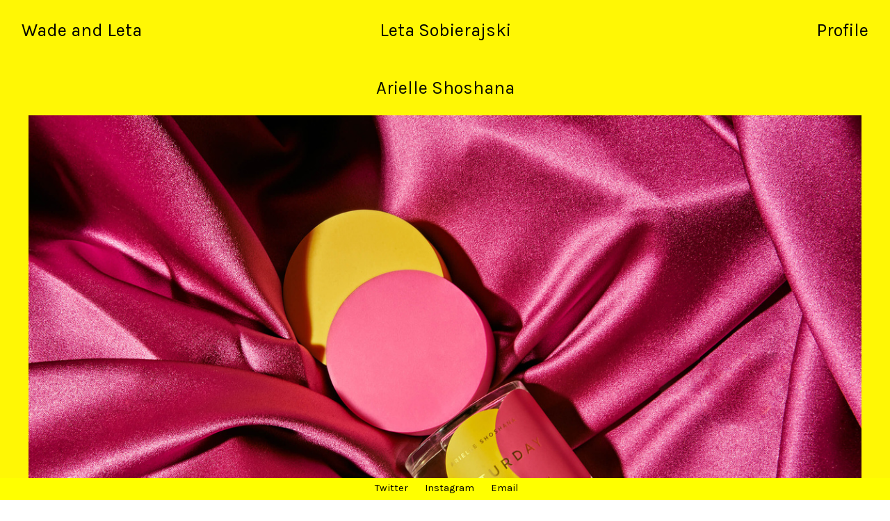

--- FILE ---
content_type: text/html; charset=UTF-8
request_url: https://letasobierajski.com/Arielle-Shoshana
body_size: 47133
content:
<!DOCTYPE html>
<!-- 

        Running on cargo.site

-->
<html lang="en" data-predefined-style="true" data-css-presets="true" data-css-preset data-typography-preset>
	<head>
<script>
				var __cargo_context__ = 'live';
				var __cargo_js_ver__ = 'c=2837859173';
				var __cargo_maint__ = false;
				
				
			</script>
					<meta http-equiv="X-UA-Compatible" content="IE=edge,chrome=1">
		<meta http-equiv="Content-Type" content="text/html; charset=utf-8">
		<meta name="viewport" content="initial-scale=1.0, maximum-scale=1.0, user-scalable=no">
		
			<meta name="robots" content="index,follow">
		<title>Arielle Shoshana — Leta Sobierajski</title>
		<meta name="description" content="Arielle Shoshana Client Arielle Shoshana Scope Bottle Design, Packaging Design, Graphic Design Year 2019 Art Direction...">
				<meta name="twitter:card" content="summary_large_image">
		<meta name="twitter:title" content="Arielle Shoshana — Leta Sobierajski">
		<meta name="twitter:description" content="Arielle Shoshana Client Arielle Shoshana Scope Bottle Design, Packaging Design, Graphic Design Year 2019 Art Direction...">
		<meta name="twitter:image" content="https://freight.cargo.site/w/1200/i/733b3546ea33fca759774e0aeb06c7350dd9851aa100b191182878e7e5a2b108/ARIELLE_SHOSHANA_PACKAGING_02.jpg">
		<meta property="og:locale" content="en_US">
		<meta property="og:title" content="Arielle Shoshana — Leta Sobierajski">
		<meta property="og:description" content="Arielle Shoshana Client Arielle Shoshana Scope Bottle Design, Packaging Design, Graphic Design Year 2019 Art Direction...">
		<meta property="og:url" content="https://letasobierajski.com/Arielle-Shoshana">
		<meta property="og:image" content="https://freight.cargo.site/w/1200/i/733b3546ea33fca759774e0aeb06c7350dd9851aa100b191182878e7e5a2b108/ARIELLE_SHOSHANA_PACKAGING_02.jpg">
		<meta property="og:type" content="website">

		<link rel="preconnect" href="https://static.cargo.site" crossorigin>
		<link rel="preconnect" href="https://freight.cargo.site" crossorigin>

		<link rel="preconnect" href="https://fonts.gstatic.com" crossorigin>
				<link rel="preconnect" href="https://type.cargo.site" crossorigin>

		<!--<link rel="preload" href="https://static.cargo.site/assets/social/IconFont-Regular-0.9.3.woff2" as="font" type="font/woff" crossorigin>-->

		

		<link href="https://freight.cargo.site/t/original/i/15f841275500a2794352b5f2b88011e7572fe3827ea52566a0385b57960efa18/YELLOW.ico" rel="shortcut icon">
		<link href="https://letasobierajski.com/rss" rel="alternate" type="application/rss+xml" title="Leta Sobierajski feed">

		<link href="//fonts.googleapis.com/css?family=Karla:200,200italic,300,300italic,400,400italic,500,500italic,600,600italic,700,700italic,800,800italic&c=2837859173&" id="" rel="stylesheet" type="text/css" />
<link href="https://letasobierajski.com/stylesheet?c=2837859173&1748521008" id="member_stylesheet" rel="stylesheet" type="text/css" />
<style id="">@font-face{font-family:Icons;src:url(https://static.cargo.site/assets/social/IconFont-Regular-0.9.3.woff2);unicode-range:U+E000-E15C,U+F0000,U+FE0E}@font-face{font-family:Icons;src:url(https://static.cargo.site/assets/social/IconFont-Regular-0.9.3.woff2);font-weight:240;unicode-range:U+E000-E15C,U+F0000,U+FE0E}@font-face{font-family:Icons;src:url(https://static.cargo.site/assets/social/IconFont-Regular-0.9.3.woff2);unicode-range:U+E000-E15C,U+F0000,U+FE0E;font-weight:400}@font-face{font-family:Icons;src:url(https://static.cargo.site/assets/social/IconFont-Regular-0.9.3.woff2);unicode-range:U+E000-E15C,U+F0000,U+FE0E;font-weight:600}@font-face{font-family:Icons;src:url(https://static.cargo.site/assets/social/IconFont-Regular-0.9.3.woff2);unicode-range:U+E000-E15C,U+F0000,U+FE0E;font-weight:800}@font-face{font-family:Icons;src:url(https://static.cargo.site/assets/social/IconFont-Regular-0.9.3.woff2);unicode-range:U+E000-E15C,U+F0000,U+FE0E;font-style:italic}@font-face{font-family:Icons;src:url(https://static.cargo.site/assets/social/IconFont-Regular-0.9.3.woff2);unicode-range:U+E000-E15C,U+F0000,U+FE0E;font-weight:200;font-style:italic}@font-face{font-family:Icons;src:url(https://static.cargo.site/assets/social/IconFont-Regular-0.9.3.woff2);unicode-range:U+E000-E15C,U+F0000,U+FE0E;font-weight:400;font-style:italic}@font-face{font-family:Icons;src:url(https://static.cargo.site/assets/social/IconFont-Regular-0.9.3.woff2);unicode-range:U+E000-E15C,U+F0000,U+FE0E;font-weight:600;font-style:italic}@font-face{font-family:Icons;src:url(https://static.cargo.site/assets/social/IconFont-Regular-0.9.3.woff2);unicode-range:U+E000-E15C,U+F0000,U+FE0E;font-weight:800;font-style:italic}body.iconfont-loading,body.iconfont-loading *{color:transparent!important}body{-moz-osx-font-smoothing:grayscale;-webkit-font-smoothing:antialiased;-webkit-text-size-adjust:none}body.no-scroll{overflow:hidden}/*!
 * Content
 */.page{word-wrap:break-word}:focus{outline:0}.pointer-events-none{pointer-events:none}.pointer-events-auto{pointer-events:auto}.pointer-events-none .page_content .audio-player,.pointer-events-none .page_content .shop_product,.pointer-events-none .page_content a,.pointer-events-none .page_content audio,.pointer-events-none .page_content button,.pointer-events-none .page_content details,.pointer-events-none .page_content iframe,.pointer-events-none .page_content img,.pointer-events-none .page_content input,.pointer-events-none .page_content video{pointer-events:auto}.pointer-events-none .page_content *>a,.pointer-events-none .page_content>a{position:relative}s *{text-transform:inherit}#toolset{position:fixed;bottom:10px;right:10px;z-index:8}.mobile #toolset,.template_site_inframe #toolset{display:none}#toolset a{display:block;height:24px;width:24px;margin:0;padding:0;text-decoration:none;background:rgba(0,0,0,.2)}#toolset a:hover{background:rgba(0,0,0,.8)}[data-adminview] #toolset a,[data-adminview] #toolset_admin a{background:rgba(0,0,0,.04);pointer-events:none;cursor:default}#toolset_admin a:active{background:rgba(0,0,0,.7)}#toolset_admin a svg>*{transform:scale(1.1) translate(0,-.5px);transform-origin:50% 50%}#toolset_admin a svg{pointer-events:none;width:100%!important;height:auto!important}#following-container{overflow:auto;-webkit-overflow-scrolling:touch}#following-container iframe{height:100%;width:100%;position:absolute;top:0;left:0;right:0;bottom:0}:root{--following-width:-400px;--following-animation-duration:450ms}@keyframes following-open{0%{transform:translateX(0)}100%{transform:translateX(var(--following-width))}}@keyframes following-open-inverse{0%{transform:translateX(0)}100%{transform:translateX(calc(-1 * var(--following-width)))}}@keyframes following-close{0%{transform:translateX(var(--following-width))}100%{transform:translateX(0)}}@keyframes following-close-inverse{0%{transform:translateX(calc(-1 * var(--following-width)))}100%{transform:translateX(0)}}body.animate-left{animation:following-open var(--following-animation-duration);animation-fill-mode:both;animation-timing-function:cubic-bezier(.24,1,.29,1)}#following-container.animate-left{animation:following-close-inverse var(--following-animation-duration);animation-fill-mode:both;animation-timing-function:cubic-bezier(.24,1,.29,1)}#following-container.animate-left #following-frame{animation:following-close var(--following-animation-duration);animation-fill-mode:both;animation-timing-function:cubic-bezier(.24,1,.29,1)}body.animate-right{animation:following-close var(--following-animation-duration);animation-fill-mode:both;animation-timing-function:cubic-bezier(.24,1,.29,1)}#following-container.animate-right{animation:following-open-inverse var(--following-animation-duration);animation-fill-mode:both;animation-timing-function:cubic-bezier(.24,1,.29,1)}#following-container.animate-right #following-frame{animation:following-open var(--following-animation-duration);animation-fill-mode:both;animation-timing-function:cubic-bezier(.24,1,.29,1)}.slick-slider{position:relative;display:block;-moz-box-sizing:border-box;box-sizing:border-box;-webkit-user-select:none;-moz-user-select:none;-ms-user-select:none;user-select:none;-webkit-touch-callout:none;-khtml-user-select:none;-ms-touch-action:pan-y;touch-action:pan-y;-webkit-tap-highlight-color:transparent}.slick-list{position:relative;display:block;overflow:hidden;margin:0;padding:0}.slick-list:focus{outline:0}.slick-list.dragging{cursor:pointer;cursor:hand}.slick-slider .slick-list,.slick-slider .slick-track{transform:translate3d(0,0,0);will-change:transform}.slick-track{position:relative;top:0;left:0;display:block}.slick-track:after,.slick-track:before{display:table;content:'';width:1px;height:1px;margin-top:-1px;margin-left:-1px}.slick-track:after{clear:both}.slick-loading .slick-track{visibility:hidden}.slick-slide{display:none;float:left;height:100%;min-height:1px}[dir=rtl] .slick-slide{float:right}.content .slick-slide img{display:inline-block}.content .slick-slide img:not(.image-zoom){cursor:pointer}.content .scrub .slick-list,.content .scrub .slick-slide img:not(.image-zoom){cursor:ew-resize}body.slideshow-scrub-dragging *{cursor:ew-resize!important}.content .slick-slide img:not([src]),.content .slick-slide img[src='']{width:100%;height:auto}.slick-slide.slick-loading img{display:none}.slick-slide.dragging img{pointer-events:none}.slick-initialized .slick-slide{display:block}.slick-loading .slick-slide{visibility:hidden}.slick-vertical .slick-slide{display:block;height:auto;border:1px solid transparent}.slick-arrow.slick-hidden{display:none}.slick-arrow{position:absolute;z-index:9;width:0;top:0;height:100%;cursor:pointer;will-change:opacity;-webkit-transition:opacity 333ms cubic-bezier(.4,0,.22,1);transition:opacity 333ms cubic-bezier(.4,0,.22,1)}.slick-arrow.hidden{opacity:0}.slick-arrow svg{position:absolute;width:36px;height:36px;top:0;left:0;right:0;bottom:0;margin:auto;transform:translate(.25px,.25px)}.slick-arrow svg.right-arrow{transform:translate(.25px,.25px) scaleX(-1)}.slick-arrow svg:active{opacity:.75}.slick-arrow svg .arrow-shape{fill:none!important;stroke:#fff;stroke-linecap:square}.slick-arrow svg .arrow-outline{fill:none!important;stroke-width:2.5px;stroke:rgba(0,0,0,.6);stroke-linecap:square}.slick-arrow.slick-next{right:0;text-align:right}.slick-next svg,.wallpaper-navigation .slick-next svg{margin-right:10px}.mobile .slick-next svg{margin-right:10px}.slick-arrow.slick-prev{text-align:left}.slick-prev svg,.wallpaper-navigation .slick-prev svg{margin-left:10px}.mobile .slick-prev svg{margin-left:10px}.loading_animation{display:none;vertical-align:middle;z-index:15;line-height:0;pointer-events:none;border-radius:100%}.loading_animation.hidden{display:none}.loading_animation.pulsing{opacity:0;display:inline-block;animation-delay:.1s;-webkit-animation-delay:.1s;-moz-animation-delay:.1s;animation-duration:12s;animation-iteration-count:infinite;animation:fade-pulse-in .5s ease-in-out;-moz-animation:fade-pulse-in .5s ease-in-out;-webkit-animation:fade-pulse-in .5s ease-in-out;-webkit-animation-fill-mode:forwards;-moz-animation-fill-mode:forwards;animation-fill-mode:forwards}.loading_animation.pulsing.no-delay{animation-delay:0s;-webkit-animation-delay:0s;-moz-animation-delay:0s}.loading_animation div{border-radius:100%}.loading_animation div svg{max-width:100%;height:auto}.loading_animation div,.loading_animation div svg{width:20px;height:20px}.loading_animation.full-width svg{width:100%;height:auto}.loading_animation.full-width.big svg{width:100px;height:100px}.loading_animation div svg>*{fill:#ccc}.loading_animation div{-webkit-animation:spin-loading 12s ease-out;-webkit-animation-iteration-count:infinite;-moz-animation:spin-loading 12s ease-out;-moz-animation-iteration-count:infinite;animation:spin-loading 12s ease-out;animation-iteration-count:infinite}.loading_animation.hidden{display:none}[data-backdrop] .loading_animation{position:absolute;top:15px;left:15px;z-index:99}.loading_animation.position-absolute.middle{top:calc(50% - 10px);left:calc(50% - 10px)}.loading_animation.position-absolute.topleft{top:0;left:0}.loading_animation.position-absolute.middleright{top:calc(50% - 10px);right:1rem}.loading_animation.position-absolute.middleleft{top:calc(50% - 10px);left:1rem}.loading_animation.gray div svg>*{fill:#999}.loading_animation.gray-dark div svg>*{fill:#666}.loading_animation.gray-darker div svg>*{fill:#555}.loading_animation.gray-light div svg>*{fill:#ccc}.loading_animation.white div svg>*{fill:rgba(255,255,255,.85)}.loading_animation.blue div svg>*{fill:#698fff}.loading_animation.inline{display:inline-block;margin-bottom:.5ex}.loading_animation.inline.left{margin-right:.5ex}@-webkit-keyframes fade-pulse-in{0%{opacity:0}50%{opacity:.5}100%{opacity:1}}@-moz-keyframes fade-pulse-in{0%{opacity:0}50%{opacity:.5}100%{opacity:1}}@keyframes fade-pulse-in{0%{opacity:0}50%{opacity:.5}100%{opacity:1}}@-webkit-keyframes pulsate{0%{opacity:1}50%{opacity:0}100%{opacity:1}}@-moz-keyframes pulsate{0%{opacity:1}50%{opacity:0}100%{opacity:1}}@keyframes pulsate{0%{opacity:1}50%{opacity:0}100%{opacity:1}}@-webkit-keyframes spin-loading{0%{transform:rotate(0)}9%{transform:rotate(1050deg)}18%{transform:rotate(-1090deg)}20%{transform:rotate(-1080deg)}23%{transform:rotate(-1080deg)}28%{transform:rotate(-1095deg)}29%{transform:rotate(-1065deg)}34%{transform:rotate(-1080deg)}35%{transform:rotate(-1050deg)}40%{transform:rotate(-1065deg)}41%{transform:rotate(-1035deg)}44%{transform:rotate(-1035deg)}47%{transform:rotate(-2160deg)}50%{transform:rotate(-2160deg)}56%{transform:rotate(45deg)}60%{transform:rotate(45deg)}80%{transform:rotate(6120deg)}100%{transform:rotate(0)}}@keyframes spin-loading{0%{transform:rotate(0)}9%{transform:rotate(1050deg)}18%{transform:rotate(-1090deg)}20%{transform:rotate(-1080deg)}23%{transform:rotate(-1080deg)}28%{transform:rotate(-1095deg)}29%{transform:rotate(-1065deg)}34%{transform:rotate(-1080deg)}35%{transform:rotate(-1050deg)}40%{transform:rotate(-1065deg)}41%{transform:rotate(-1035deg)}44%{transform:rotate(-1035deg)}47%{transform:rotate(-2160deg)}50%{transform:rotate(-2160deg)}56%{transform:rotate(45deg)}60%{transform:rotate(45deg)}80%{transform:rotate(6120deg)}100%{transform:rotate(0)}}[grid-row]{align-items:flex-start;box-sizing:border-box;display:-webkit-box;display:-webkit-flex;display:-ms-flexbox;display:flex;-webkit-flex-wrap:wrap;-ms-flex-wrap:wrap;flex-wrap:wrap}[grid-col]{box-sizing:border-box}[grid-row] [grid-col].empty:after{content:"\0000A0";cursor:text}body.mobile[data-adminview=content-editproject] [grid-row] [grid-col].empty:after{display:none}[grid-col=auto]{-webkit-box-flex:1;-webkit-flex:1;-ms-flex:1;flex:1}[grid-col=x12]{width:100%}[grid-col=x11]{width:50%}[grid-col=x10]{width:33.33%}[grid-col=x9]{width:25%}[grid-col=x8]{width:20%}[grid-col=x7]{width:16.666666667%}[grid-col=x6]{width:14.285714286%}[grid-col=x5]{width:12.5%}[grid-col=x4]{width:11.111111111%}[grid-col=x3]{width:10%}[grid-col=x2]{width:9.090909091%}[grid-col=x1]{width:8.333333333%}[grid-col="1"]{width:8.33333%}[grid-col="2"]{width:16.66667%}[grid-col="3"]{width:25%}[grid-col="4"]{width:33.33333%}[grid-col="5"]{width:41.66667%}[grid-col="6"]{width:50%}[grid-col="7"]{width:58.33333%}[grid-col="8"]{width:66.66667%}[grid-col="9"]{width:75%}[grid-col="10"]{width:83.33333%}[grid-col="11"]{width:91.66667%}[grid-col="12"]{width:100%}body.mobile [grid-responsive] [grid-col]{width:100%;-webkit-box-flex:none;-webkit-flex:none;-ms-flex:none;flex:none}[data-ce-host=true][contenteditable=true] [grid-pad]{pointer-events:none}[data-ce-host=true][contenteditable=true] [grid-pad]>*{pointer-events:auto}[grid-pad="0"]{padding:0}[grid-pad="0.25"]{padding:.125rem}[grid-pad="0.5"]{padding:.25rem}[grid-pad="0.75"]{padding:.375rem}[grid-pad="1"]{padding:.5rem}[grid-pad="1.25"]{padding:.625rem}[grid-pad="1.5"]{padding:.75rem}[grid-pad="1.75"]{padding:.875rem}[grid-pad="2"]{padding:1rem}[grid-pad="2.5"]{padding:1.25rem}[grid-pad="3"]{padding:1.5rem}[grid-pad="3.5"]{padding:1.75rem}[grid-pad="4"]{padding:2rem}[grid-pad="5"]{padding:2.5rem}[grid-pad="6"]{padding:3rem}[grid-pad="7"]{padding:3.5rem}[grid-pad="8"]{padding:4rem}[grid-pad="9"]{padding:4.5rem}[grid-pad="10"]{padding:5rem}[grid-gutter="0"]{margin:0}[grid-gutter="0.5"]{margin:-.25rem}[grid-gutter="1"]{margin:-.5rem}[grid-gutter="1.5"]{margin:-.75rem}[grid-gutter="2"]{margin:-1rem}[grid-gutter="2.5"]{margin:-1.25rem}[grid-gutter="3"]{margin:-1.5rem}[grid-gutter="3.5"]{margin:-1.75rem}[grid-gutter="4"]{margin:-2rem}[grid-gutter="5"]{margin:-2.5rem}[grid-gutter="6"]{margin:-3rem}[grid-gutter="7"]{margin:-3.5rem}[grid-gutter="8"]{margin:-4rem}[grid-gutter="10"]{margin:-5rem}[grid-gutter="12"]{margin:-6rem}[grid-gutter="14"]{margin:-7rem}[grid-gutter="16"]{margin:-8rem}[grid-gutter="18"]{margin:-9rem}[grid-gutter="20"]{margin:-10rem}small{max-width:100%;text-decoration:inherit}img:not([src]),img[src='']{outline:1px solid rgba(177,177,177,.4);outline-offset:-1px;content:url([data-uri])}img.image-zoom{cursor:-webkit-zoom-in;cursor:-moz-zoom-in;cursor:zoom-in}#imprimatur{color:#333;font-size:10px;font-family:-apple-system,BlinkMacSystemFont,"Segoe UI",Roboto,Oxygen,Ubuntu,Cantarell,"Open Sans","Helvetica Neue",sans-serif,"Sans Serif",Icons;/*!System*/position:fixed;opacity:.3;right:-28px;bottom:160px;transform:rotate(270deg);-ms-transform:rotate(270deg);-webkit-transform:rotate(270deg);z-index:8;text-transform:uppercase;color:#999;opacity:.5;padding-bottom:2px;text-decoration:none}.mobile #imprimatur{display:none}bodycopy cargo-link a{font-family:-apple-system,BlinkMacSystemFont,"Segoe UI",Roboto,Oxygen,Ubuntu,Cantarell,"Open Sans","Helvetica Neue",sans-serif,"Sans Serif",Icons;/*!System*/font-size:12px;font-style:normal;font-weight:400;transform:rotate(270deg);text-decoration:none;position:fixed!important;right:-27px;bottom:100px;text-decoration:none;letter-spacing:normal;background:0 0;border:0;border-bottom:0;outline:0}/*! PhotoSwipe Default UI CSS by Dmitry Semenov | photoswipe.com | MIT license */.pswp--has_mouse .pswp__button--arrow--left,.pswp--has_mouse .pswp__button--arrow--right,.pswp__ui{visibility:visible}.pswp--minimal--dark .pswp__top-bar,.pswp__button{background:0 0}.pswp,.pswp__bg,.pswp__container,.pswp__img--placeholder,.pswp__zoom-wrap,.quick-view-navigation{-webkit-backface-visibility:hidden}.pswp__button{cursor:pointer;opacity:1;-webkit-appearance:none;transition:opacity .2s;-webkit-box-shadow:none;box-shadow:none}.pswp__button-close>svg{top:10px;right:10px;margin-left:auto}.pswp--touch .quick-view-navigation{display:none}.pswp__ui{-webkit-font-smoothing:auto;opacity:1;z-index:1550}.quick-view-navigation{will-change:opacity;-webkit-transition:opacity 333ms cubic-bezier(.4,0,.22,1);transition:opacity 333ms cubic-bezier(.4,0,.22,1)}.quick-view-navigation .pswp__group .pswp__button{pointer-events:auto}.pswp__button>svg{position:absolute;width:36px;height:36px}.quick-view-navigation .pswp__group:active svg{opacity:.75}.pswp__button svg .shape-shape{fill:#fff}.pswp__button svg .shape-outline{fill:#000}.pswp__button-prev>svg{top:0;bottom:0;left:10px;margin:auto}.pswp__button-next>svg{top:0;bottom:0;right:10px;margin:auto}.quick-view-navigation .pswp__group .pswp__button-prev{position:absolute;left:0;top:0;width:0;height:100%}.quick-view-navigation .pswp__group .pswp__button-next{position:absolute;right:0;top:0;width:0;height:100%}.quick-view-navigation .close-button,.quick-view-navigation .left-arrow,.quick-view-navigation .right-arrow{transform:translate(.25px,.25px)}.quick-view-navigation .right-arrow{transform:translate(.25px,.25px) scaleX(-1)}.pswp__button svg .shape-outline{fill:transparent!important;stroke:#000;stroke-width:2.5px;stroke-linecap:square}.pswp__button svg .shape-shape{fill:transparent!important;stroke:#fff;stroke-width:1.5px;stroke-linecap:square}.pswp__bg,.pswp__scroll-wrap,.pswp__zoom-wrap{width:100%;position:absolute}.quick-view-navigation .pswp__group .pswp__button-close{margin:0}.pswp__container,.pswp__item,.pswp__zoom-wrap{right:0;bottom:0;top:0;position:absolute;left:0}.pswp__ui--hidden .pswp__button{opacity:.001}.pswp__ui--hidden .pswp__button,.pswp__ui--hidden .pswp__button *{pointer-events:none}.pswp .pswp__ui.pswp__ui--displaynone{display:none}.pswp__element--disabled{display:none!important}/*! PhotoSwipe main CSS by Dmitry Semenov | photoswipe.com | MIT license */.pswp{position:fixed;display:none;height:100%;width:100%;top:0;left:0;right:0;bottom:0;margin:auto;-ms-touch-action:none;touch-action:none;z-index:9999999;-webkit-text-size-adjust:100%;line-height:initial;letter-spacing:initial;outline:0}.pswp img{max-width:none}.pswp--zoom-disabled .pswp__img{cursor:default!important}.pswp--animate_opacity{opacity:.001;will-change:opacity;-webkit-transition:opacity 333ms cubic-bezier(.4,0,.22,1);transition:opacity 333ms cubic-bezier(.4,0,.22,1)}.pswp--open{display:block}.pswp--zoom-allowed .pswp__img{cursor:-webkit-zoom-in;cursor:-moz-zoom-in;cursor:zoom-in}.pswp--zoomed-in .pswp__img{cursor:-webkit-grab;cursor:-moz-grab;cursor:grab}.pswp--dragging .pswp__img{cursor:-webkit-grabbing;cursor:-moz-grabbing;cursor:grabbing}.pswp__bg{left:0;top:0;height:100%;opacity:0;transform:translateZ(0);will-change:opacity}.pswp__scroll-wrap{left:0;top:0;height:100%}.pswp__container,.pswp__zoom-wrap{-ms-touch-action:none;touch-action:none}.pswp__container,.pswp__img{-webkit-user-select:none;-moz-user-select:none;-ms-user-select:none;user-select:none;-webkit-tap-highlight-color:transparent;-webkit-touch-callout:none}.pswp__zoom-wrap{-webkit-transform-origin:left top;-ms-transform-origin:left top;transform-origin:left top;-webkit-transition:-webkit-transform 222ms cubic-bezier(.4,0,.22,1);transition:transform 222ms cubic-bezier(.4,0,.22,1)}.pswp__bg{-webkit-transition:opacity 222ms cubic-bezier(.4,0,.22,1);transition:opacity 222ms cubic-bezier(.4,0,.22,1)}.pswp--animated-in .pswp__bg,.pswp--animated-in .pswp__zoom-wrap{-webkit-transition:none;transition:none}.pswp--hide-overflow .pswp__scroll-wrap,.pswp--hide-overflow.pswp{overflow:hidden}.pswp__img{position:absolute;width:auto;height:auto;top:0;left:0}.pswp__img--placeholder--blank{background:#222}.pswp--ie .pswp__img{width:100%!important;height:auto!important;left:0;top:0}.pswp__ui--idle{opacity:0}.pswp__error-msg{position:absolute;left:0;top:50%;width:100%;text-align:center;font-size:14px;line-height:16px;margin-top:-8px;color:#ccc}.pswp__error-msg a{color:#ccc;text-decoration:underline}.pswp__error-msg{font-family:-apple-system,BlinkMacSystemFont,"Segoe UI",Roboto,Oxygen,Ubuntu,Cantarell,"Open Sans","Helvetica Neue",sans-serif}.quick-view.mouse-down .iframe-item{pointer-events:none!important}.quick-view-caption-positioner{pointer-events:none;width:100%;height:100%}.quick-view-caption-wrapper{margin:auto;position:absolute;bottom:0;left:0;right:0}.quick-view-horizontal-align-left .quick-view-caption-wrapper{margin-left:0}.quick-view-horizontal-align-right .quick-view-caption-wrapper{margin-right:0}[data-quick-view-caption]{transition:.1s opacity ease-in-out;position:absolute;bottom:0;left:0;right:0}.quick-view-horizontal-align-left [data-quick-view-caption]{text-align:left}.quick-view-horizontal-align-right [data-quick-view-caption]{text-align:right}.quick-view-caption{transition:.1s opacity ease-in-out}.quick-view-caption>*{display:inline-block}.quick-view-caption *{pointer-events:auto}.quick-view-caption.hidden{opacity:0}.shop_product .dropdown_wrapper{flex:0 0 100%;position:relative}.shop_product select{appearance:none;-moz-appearance:none;-webkit-appearance:none;outline:0;-webkit-font-smoothing:antialiased;-moz-osx-font-smoothing:grayscale;cursor:pointer;border-radius:0;white-space:nowrap;overflow:hidden!important;text-overflow:ellipsis}.shop_product select.dropdown::-ms-expand{display:none}.shop_product a{cursor:pointer;border-bottom:none;text-decoration:none}.shop_product a.out-of-stock{pointer-events:none}body.audio-player-dragging *{cursor:ew-resize!important}.audio-player{display:inline-flex;flex:1 0 calc(100% - 2px);width:calc(100% - 2px)}.audio-player .button{height:100%;flex:0 0 3.3rem;display:flex}.audio-player .separator{left:3.3rem;height:100%}.audio-player .buffer{width:0%;height:100%;transition:left .3s linear,width .3s linear}.audio-player.seeking .buffer{transition:left 0s,width 0s}.audio-player.seeking{user-select:none;-webkit-user-select:none;cursor:ew-resize}.audio-player.seeking *{user-select:none;-webkit-user-select:none;cursor:ew-resize}.audio-player .bar{overflow:hidden;display:flex;justify-content:space-between;align-content:center;flex-grow:1}.audio-player .progress{width:0%;height:100%;transition:width .3s linear}.audio-player.seeking .progress{transition:width 0s}.audio-player .pause,.audio-player .play{cursor:pointer;height:100%}.audio-player .note-icon{margin:auto 0;order:2;flex:0 1 auto}.audio-player .title{white-space:nowrap;overflow:hidden;text-overflow:ellipsis;pointer-events:none;user-select:none;padding:.5rem 0 .5rem 1rem;margin:auto auto auto 0;flex:0 3 auto;min-width:0;width:100%}.audio-player .total-time{flex:0 1 auto;margin:auto 0}.audio-player .current-time,.audio-player .play-text{flex:0 1 auto;margin:auto 0}.audio-player .stream-anim{user-select:none;margin:auto auto auto 0}.audio-player .stream-anim span{display:inline-block}.audio-player .buffer,.audio-player .current-time,.audio-player .note-svg,.audio-player .play-text,.audio-player .separator,.audio-player .total-time{user-select:none;pointer-events:none}.audio-player .buffer,.audio-player .play-text,.audio-player .progress{position:absolute}.audio-player,.audio-player .bar,.audio-player .button,.audio-player .current-time,.audio-player .note-icon,.audio-player .pause,.audio-player .play,.audio-player .total-time{position:relative}body.mobile .audio-player,body.mobile .audio-player *{-webkit-touch-callout:none}#standalone-admin-frame{border:0;width:400px;position:absolute;right:0;top:0;height:100vh;z-index:99}body[standalone-admin=true] #standalone-admin-frame{transform:translate(0,0)}body[standalone-admin=true] .main_container{width:calc(100% - 400px)}body[standalone-admin=false] #standalone-admin-frame{transform:translate(100%,0)}body[standalone-admin=false] .main_container{width:100%}.toggle_standaloneAdmin{position:fixed;top:0;right:400px;height:40px;width:40px;z-index:999;cursor:pointer;background-color:rgba(0,0,0,.4)}.toggle_standaloneAdmin:active{opacity:.7}body[standalone-admin=false] .toggle_standaloneAdmin{right:0}.toggle_standaloneAdmin *{color:#fff;fill:#fff}.toggle_standaloneAdmin svg{padding:6px;width:100%;height:100%;opacity:.85}body[standalone-admin=false] .toggle_standaloneAdmin #close,body[standalone-admin=true] .toggle_standaloneAdmin #backdropsettings{display:none}.toggle_standaloneAdmin>div{width:100%;height:100%}#admin_toggle_button{position:fixed;top:50%;transform:translate(0,-50%);right:400px;height:36px;width:12px;z-index:999;cursor:pointer;background-color:rgba(0,0,0,.09);padding-left:2px;margin-right:5px}#admin_toggle_button .bar{content:'';background:rgba(0,0,0,.09);position:fixed;width:5px;bottom:0;top:0;z-index:10}#admin_toggle_button:active{background:rgba(0,0,0,.065)}#admin_toggle_button *{color:#fff;fill:#fff}#admin_toggle_button svg{padding:0;width:16px;height:36px;margin-left:1px;opacity:1}#admin_toggle_button svg *{fill:#fff;opacity:1}#admin_toggle_button[data-state=closed] .toggle_admin_close{display:none}#admin_toggle_button[data-state=closed],#admin_toggle_button[data-state=closed] .toggle_admin_open{width:20px;cursor:pointer;margin:0}#admin_toggle_button[data-state=closed] svg{margin-left:2px}#admin_toggle_button[data-state=open] .toggle_admin_open{display:none}select,select *{text-rendering:auto!important}b b{font-weight:inherit}*{-webkit-box-sizing:border-box;-moz-box-sizing:border-box;box-sizing:border-box}customhtml>*{position:relative;z-index:10}body,html{min-height:100vh;margin:0;padding:0}html{touch-action:manipulation;position:relative;background-color:#fff}.main_container{min-height:100vh;width:100%;overflow:hidden}.container{display:-webkit-box;display:-webkit-flex;display:-moz-box;display:-ms-flexbox;display:flex;-webkit-flex-wrap:wrap;-moz-flex-wrap:wrap;-ms-flex-wrap:wrap;flex-wrap:wrap;max-width:100%;width:100%;overflow:visible}.container{align-items:flex-start;-webkit-align-items:flex-start}.page{z-index:2}.page ul li>text-limit{display:block}.content,.content_container,.pinned{-webkit-flex:1 0 auto;-moz-flex:1 0 auto;-ms-flex:1 0 auto;flex:1 0 auto;max-width:100%}.content_container{width:100%}.content_container.full_height{min-height:100vh}.page_background{position:absolute;top:0;left:0;width:100%;height:100%}.page_container{position:relative;overflow:visible;width:100%}.backdrop{position:absolute;top:0;z-index:1;width:100%;height:100%;max-height:100vh}.backdrop>div{position:absolute;top:0;left:0;width:100%;height:100%;-webkit-backface-visibility:hidden;backface-visibility:hidden;transform:translate3d(0,0,0);contain:strict}[data-backdrop].backdrop>div[data-overflowing]{max-height:100vh;position:absolute;top:0;left:0}body.mobile [split-responsive]{display:flex;flex-direction:column}body.mobile [split-responsive] .container{width:100%;order:2}body.mobile [split-responsive] .backdrop{position:relative;height:50vh;width:100%;order:1}body.mobile [split-responsive] [data-auxiliary].backdrop{position:absolute;height:50vh;width:100%;order:1}.page{position:relative;z-index:2}img[data-align=left]{float:left}img[data-align=right]{float:right}[data-rotation]{transform-origin:center center}.content .page_content:not([contenteditable=true]) [data-draggable]{pointer-events:auto!important;backface-visibility:hidden}.preserve-3d{-moz-transform-style:preserve-3d;transform-style:preserve-3d}.content .page_content:not([contenteditable=true]) [data-draggable] iframe{pointer-events:none!important}.dragging-active iframe{pointer-events:none!important}.content .page_content:not([contenteditable=true]) [data-draggable]:active{opacity:1}.content .scroll-transition-fade{transition:transform 1s ease-in-out,opacity .8s ease-in-out}.content .scroll-transition-fade.below-viewport{opacity:0;transform:translateY(40px)}.mobile.full_width .page_container:not([split-layout]) .container_width{width:100%}[data-view=pinned_bottom] .bottom_pin_invisibility{visibility:hidden}.pinned{position:relative;width:100%}.pinned .page_container.accommodate:not(.fixed):not(.overlay){z-index:2}.pinned .page_container.overlay{position:absolute;z-index:4}.pinned .page_container.overlay.fixed{position:fixed}.pinned .page_container.overlay.fixed .page{max-height:100vh;-webkit-overflow-scrolling:touch}.pinned .page_container.overlay.fixed .page.allow-scroll{overflow-y:auto;overflow-x:hidden}.pinned .page_container.overlay.fixed .page.allow-scroll{align-items:flex-start;-webkit-align-items:flex-start}.pinned .page_container .page.allow-scroll::-webkit-scrollbar{width:0;background:0 0;display:none}.pinned.pinned_top .page_container.overlay{left:0;top:0}.pinned.pinned_bottom .page_container.overlay{left:0;bottom:0}div[data-container=set]:empty{margin-top:1px}.thumbnails{position:relative;z-index:1}[thumbnails=grid]{align-items:baseline}[thumbnails=justify] .thumbnail{box-sizing:content-box}[thumbnails][data-padding-zero] .thumbnail{margin-bottom:-1px}[thumbnails=montessori] .thumbnail{pointer-events:auto;position:absolute}[thumbnails] .thumbnail>a{display:block;text-decoration:none}[thumbnails=montessori]{height:0}[thumbnails][data-resizing],[thumbnails][data-resizing] *{cursor:nwse-resize}[thumbnails] .thumbnail .resize-handle{cursor:nwse-resize;width:26px;height:26px;padding:5px;position:absolute;opacity:.75;right:-1px;bottom:-1px;z-index:100}[thumbnails][data-resizing] .resize-handle{display:none}[thumbnails] .thumbnail .resize-handle svg{position:absolute;top:0;left:0}[thumbnails] .thumbnail .resize-handle:hover{opacity:1}[data-can-move].thumbnail .resize-handle svg .resize_path_outline{fill:#fff}[data-can-move].thumbnail .resize-handle svg .resize_path{fill:#000}[thumbnails=montessori] .thumbnail_sizer{height:0;width:100%;position:relative;padding-bottom:100%;pointer-events:none}[thumbnails] .thumbnail img{display:block;min-height:3px;margin-bottom:0}[thumbnails] .thumbnail img:not([src]),img[src=""]{margin:0!important;width:100%;min-height:3px;height:100%!important;position:absolute}[aspect-ratio="1x1"].thumb_image{height:0;padding-bottom:100%;overflow:hidden}[aspect-ratio="4x3"].thumb_image{height:0;padding-bottom:75%;overflow:hidden}[aspect-ratio="16x9"].thumb_image{height:0;padding-bottom:56.25%;overflow:hidden}[thumbnails] .thumb_image{width:100%;position:relative}[thumbnails][thumbnail-vertical-align=top]{align-items:flex-start}[thumbnails][thumbnail-vertical-align=middle]{align-items:center}[thumbnails][thumbnail-vertical-align=bottom]{align-items:baseline}[thumbnails][thumbnail-horizontal-align=left]{justify-content:flex-start}[thumbnails][thumbnail-horizontal-align=middle]{justify-content:center}[thumbnails][thumbnail-horizontal-align=right]{justify-content:flex-end}.thumb_image.default_image>svg{position:absolute;top:0;left:0;bottom:0;right:0;width:100%;height:100%}.thumb_image.default_image{outline:1px solid #ccc;outline-offset:-1px;position:relative}.mobile.full_width [data-view=Thumbnail] .thumbnails_width{width:100%}.content [data-draggable] a:active,.content [data-draggable] img:active{opacity:initial}.content .draggable-dragging{opacity:initial}[data-draggable].draggable_visible{visibility:visible}[data-draggable].draggable_hidden{visibility:hidden}.gallery_card [data-draggable],.marquee [data-draggable]{visibility:inherit}[data-draggable]{visibility:visible;background-color:rgba(0,0,0,.003)}#site_menu_panel_container .image-gallery:not(.initialized){height:0;padding-bottom:100%;min-height:initial}.image-gallery:not(.initialized){min-height:100vh;visibility:hidden;width:100%}.image-gallery .gallery_card img{display:block;width:100%;height:auto}.image-gallery .gallery_card{transform-origin:center}.image-gallery .gallery_card.dragging{opacity:.1;transform:initial!important}.image-gallery:not([image-gallery=slideshow]) .gallery_card iframe:only-child,.image-gallery:not([image-gallery=slideshow]) .gallery_card video:only-child{width:100%;height:100%;top:0;left:0;position:absolute}.image-gallery[image-gallery=slideshow] .gallery_card video[muted][autoplay]:not([controls]),.image-gallery[image-gallery=slideshow] .gallery_card video[muted][data-autoplay]:not([controls]){pointer-events:none}.image-gallery [image-gallery-pad="0"] video:only-child{object-fit:cover;height:calc(100% + 1px)}div.image-gallery>a,div.image-gallery>iframe,div.image-gallery>img,div.image-gallery>video{display:none}[image-gallery-row]{align-items:flex-start;box-sizing:border-box;display:-webkit-box;display:-webkit-flex;display:-ms-flexbox;display:flex;-webkit-flex-wrap:wrap;-ms-flex-wrap:wrap;flex-wrap:wrap}.image-gallery .gallery_card_image{width:100%;position:relative}[data-predefined-style=true] .image-gallery a.gallery_card{display:block;border:none}[image-gallery-col]{box-sizing:border-box}[image-gallery-col=x12]{width:100%}[image-gallery-col=x11]{width:50%}[image-gallery-col=x10]{width:33.33%}[image-gallery-col=x9]{width:25%}[image-gallery-col=x8]{width:20%}[image-gallery-col=x7]{width:16.666666667%}[image-gallery-col=x6]{width:14.285714286%}[image-gallery-col=x5]{width:12.5%}[image-gallery-col=x4]{width:11.111111111%}[image-gallery-col=x3]{width:10%}[image-gallery-col=x2]{width:9.090909091%}[image-gallery-col=x1]{width:8.333333333%}.content .page_content [image-gallery-pad].image-gallery{pointer-events:none}.content .page_content [image-gallery-pad].image-gallery .gallery_card_image>*,.content .page_content [image-gallery-pad].image-gallery .gallery_image_caption{pointer-events:auto}.content .page_content [image-gallery-pad="0"]{padding:0}.content .page_content [image-gallery-pad="0.25"]{padding:.125rem}.content .page_content [image-gallery-pad="0.5"]{padding:.25rem}.content .page_content [image-gallery-pad="0.75"]{padding:.375rem}.content .page_content [image-gallery-pad="1"]{padding:.5rem}.content .page_content [image-gallery-pad="1.25"]{padding:.625rem}.content .page_content [image-gallery-pad="1.5"]{padding:.75rem}.content .page_content [image-gallery-pad="1.75"]{padding:.875rem}.content .page_content [image-gallery-pad="2"]{padding:1rem}.content .page_content [image-gallery-pad="2.5"]{padding:1.25rem}.content .page_content [image-gallery-pad="3"]{padding:1.5rem}.content .page_content [image-gallery-pad="3.5"]{padding:1.75rem}.content .page_content [image-gallery-pad="4"]{padding:2rem}.content .page_content [image-gallery-pad="5"]{padding:2.5rem}.content .page_content [image-gallery-pad="6"]{padding:3rem}.content .page_content [image-gallery-pad="7"]{padding:3.5rem}.content .page_content [image-gallery-pad="8"]{padding:4rem}.content .page_content [image-gallery-pad="9"]{padding:4.5rem}.content .page_content [image-gallery-pad="10"]{padding:5rem}.content .page_content [image-gallery-gutter="0"]{margin:0}.content .page_content [image-gallery-gutter="0.5"]{margin:-.25rem}.content .page_content [image-gallery-gutter="1"]{margin:-.5rem}.content .page_content [image-gallery-gutter="1.5"]{margin:-.75rem}.content .page_content [image-gallery-gutter="2"]{margin:-1rem}.content .page_content [image-gallery-gutter="2.5"]{margin:-1.25rem}.content .page_content [image-gallery-gutter="3"]{margin:-1.5rem}.content .page_content [image-gallery-gutter="3.5"]{margin:-1.75rem}.content .page_content [image-gallery-gutter="4"]{margin:-2rem}.content .page_content [image-gallery-gutter="5"]{margin:-2.5rem}.content .page_content [image-gallery-gutter="6"]{margin:-3rem}.content .page_content [image-gallery-gutter="7"]{margin:-3.5rem}.content .page_content [image-gallery-gutter="8"]{margin:-4rem}.content .page_content [image-gallery-gutter="10"]{margin:-5rem}.content .page_content [image-gallery-gutter="12"]{margin:-6rem}.content .page_content [image-gallery-gutter="14"]{margin:-7rem}.content .page_content [image-gallery-gutter="16"]{margin:-8rem}.content .page_content [image-gallery-gutter="18"]{margin:-9rem}.content .page_content [image-gallery-gutter="20"]{margin:-10rem}[image-gallery=slideshow]:not(.initialized)>*{min-height:1px;opacity:0;min-width:100%}[image-gallery=slideshow][data-constrained-by=height] [image-gallery-vertical-align].slick-track{align-items:flex-start}[image-gallery=slideshow] img.image-zoom:active{opacity:initial}[image-gallery=slideshow].slick-initialized .gallery_card{pointer-events:none}[image-gallery=slideshow].slick-initialized .gallery_card.slick-current{pointer-events:auto}[image-gallery=slideshow] .gallery_card:not(.has_caption){line-height:0}.content .page_content [image-gallery=slideshow].image-gallery>*{pointer-events:auto}.content [image-gallery=slideshow].image-gallery.slick-initialized .gallery_card{overflow:hidden;margin:0;display:flex;flex-flow:row wrap;flex-shrink:0}.content [image-gallery=slideshow].image-gallery.slick-initialized .gallery_card.slick-current{overflow:visible}[image-gallery=slideshow] .gallery_image_caption{opacity:1;transition:opacity .3s;-webkit-transition:opacity .3s;width:100%;margin-left:auto;margin-right:auto;clear:both}[image-gallery-horizontal-align=left] .gallery_image_caption{text-align:left}[image-gallery-horizontal-align=middle] .gallery_image_caption{text-align:center}[image-gallery-horizontal-align=right] .gallery_image_caption{text-align:right}[image-gallery=slideshow][data-slideshow-in-transition] .gallery_image_caption{opacity:0;transition:opacity .3s;-webkit-transition:opacity .3s}[image-gallery=slideshow] .gallery_card_image{width:initial;margin:0;display:inline-block}[image-gallery=slideshow] .gallery_card img{margin:0;display:block}[image-gallery=slideshow][data-exploded]{align-items:flex-start;box-sizing:border-box;display:-webkit-box;display:-webkit-flex;display:-ms-flexbox;display:flex;-webkit-flex-wrap:wrap;-ms-flex-wrap:wrap;flex-wrap:wrap;justify-content:flex-start;align-content:flex-start}[image-gallery=slideshow][data-exploded] .gallery_card{padding:1rem;width:16.666%}[image-gallery=slideshow][data-exploded] .gallery_card_image{height:0;display:block;width:100%}[image-gallery=grid]{align-items:baseline}[image-gallery=grid] .gallery_card.has_caption .gallery_card_image{display:block}[image-gallery=grid] [image-gallery-pad="0"].gallery_card{margin-bottom:-1px}[image-gallery=grid] .gallery_card img{margin:0}[image-gallery=columns] .gallery_card img{margin:0}[image-gallery=justify]{align-items:flex-start}[image-gallery=justify] .gallery_card img{margin:0}[image-gallery=montessori][image-gallery-row]{display:block}[image-gallery=montessori] a.gallery_card,[image-gallery=montessori] div.gallery_card{position:absolute;pointer-events:auto}[image-gallery=montessori][data-can-move] .gallery_card,[image-gallery=montessori][data-can-move] .gallery_card .gallery_card_image,[image-gallery=montessori][data-can-move] .gallery_card .gallery_card_image>*{cursor:move}[image-gallery=montessori]{position:relative;height:0}[image-gallery=freeform] .gallery_card{position:relative}[image-gallery=freeform] [image-gallery-pad="0"].gallery_card{margin-bottom:-1px}[image-gallery-vertical-align]{display:flex;flex-flow:row wrap}[image-gallery-vertical-align].slick-track{display:flex;flex-flow:row nowrap}.image-gallery .slick-list{margin-bottom:-.3px}[image-gallery-vertical-align=top]{align-content:flex-start;align-items:flex-start}[image-gallery-vertical-align=middle]{align-items:center;align-content:center}[image-gallery-vertical-align=bottom]{align-content:flex-end;align-items:flex-end}[image-gallery-horizontal-align=left]{justify-content:flex-start}[image-gallery-horizontal-align=middle]{justify-content:center}[image-gallery-horizontal-align=right]{justify-content:flex-end}.image-gallery[data-resizing],.image-gallery[data-resizing] *{cursor:nwse-resize!important}.image-gallery .gallery_card .resize-handle,.image-gallery .gallery_card .resize-handle *{cursor:nwse-resize!important}.image-gallery .gallery_card .resize-handle{width:26px;height:26px;padding:5px;position:absolute;opacity:.75;right:-1px;bottom:-1px;z-index:10}.image-gallery[data-resizing] .resize-handle{display:none}.image-gallery .gallery_card .resize-handle svg{cursor:nwse-resize!important;position:absolute;top:0;left:0}.image-gallery .gallery_card .resize-handle:hover{opacity:1}[data-can-move].gallery_card .resize-handle svg .resize_path_outline{fill:#fff}[data-can-move].gallery_card .resize-handle svg .resize_path{fill:#000}[image-gallery=montessori] .thumbnail_sizer{height:0;width:100%;position:relative;padding-bottom:100%;pointer-events:none}#site_menu_button{display:block;text-decoration:none;pointer-events:auto;z-index:9;vertical-align:top;cursor:pointer;box-sizing:content-box;font-family:Icons}#site_menu_button.custom_icon{padding:0;line-height:0}#site_menu_button.custom_icon img{width:100%;height:auto}#site_menu_wrapper.disabled #site_menu_button{display:none}#site_menu_wrapper.mobile_only #site_menu_button{display:none}body.mobile #site_menu_wrapper.mobile_only:not(.disabled) #site_menu_button:not(.active){display:block}#site_menu_panel_container[data-type=cargo_menu] #site_menu_panel{display:block;position:fixed;top:0;right:0;bottom:0;left:0;z-index:10;cursor:default}.site_menu{pointer-events:auto;position:absolute;z-index:11;top:0;bottom:0;line-height:0;max-width:400px;min-width:300px;font-size:20px;text-align:left;background:rgba(20,20,20,.95);padding:20px 30px 90px 30px;overflow-y:auto;overflow-x:hidden;display:-webkit-box;display:-webkit-flex;display:-ms-flexbox;display:flex;-webkit-box-orient:vertical;-webkit-box-direction:normal;-webkit-flex-direction:column;-ms-flex-direction:column;flex-direction:column;-webkit-box-pack:start;-webkit-justify-content:flex-start;-ms-flex-pack:start;justify-content:flex-start}body.mobile #site_menu_wrapper .site_menu{-webkit-overflow-scrolling:touch;min-width:auto;max-width:100%;width:100%;padding:20px}#site_menu_wrapper[data-sitemenu-position=bottom-left] #site_menu,#site_menu_wrapper[data-sitemenu-position=top-left] #site_menu{left:0}#site_menu_wrapper[data-sitemenu-position=bottom-right] #site_menu,#site_menu_wrapper[data-sitemenu-position=top-right] #site_menu{right:0}#site_menu_wrapper[data-type=page] .site_menu{right:0;left:0;width:100%;padding:0;margin:0;background:0 0}.site_menu_wrapper.open .site_menu{display:block}.site_menu div{display:block}.site_menu a{text-decoration:none;display:inline-block;color:rgba(255,255,255,.75);max-width:100%;overflow:hidden;white-space:nowrap;text-overflow:ellipsis;line-height:1.4}.site_menu div a.active{color:rgba(255,255,255,.4)}.site_menu div.set-link>a{font-weight:700}.site_menu div.hidden{display:none}.site_menu .close{display:block;position:absolute;top:0;right:10px;font-size:60px;line-height:50px;font-weight:200;color:rgba(255,255,255,.4);cursor:pointer;user-select:none}#site_menu_panel_container .page_container{position:relative;overflow:hidden;background:0 0;z-index:2}#site_menu_panel_container .site_menu_page_wrapper{position:fixed;top:0;left:0;overflow-y:auto;-webkit-overflow-scrolling:touch;height:100%;width:100%;z-index:100}#site_menu_panel_container .site_menu_page_wrapper .backdrop{pointer-events:none}#site_menu_panel_container #site_menu_page_overlay{position:fixed;top:0;right:0;bottom:0;left:0;cursor:default;z-index:1}#shop_button{display:block;text-decoration:none;pointer-events:auto;z-index:9;vertical-align:top;cursor:pointer;box-sizing:content-box;font-family:Icons}#shop_button.custom_icon{padding:0;line-height:0}#shop_button.custom_icon img{width:100%;height:auto}#shop_button.disabled{display:none}.loading[data-loading]{display:none;position:fixed;bottom:8px;left:8px;z-index:100}.new_site_button_wrapper{font-size:1.8rem;font-weight:400;color:rgba(0,0,0,.85);font-family:-apple-system,BlinkMacSystemFont,'Segoe UI',Roboto,Oxygen,Ubuntu,Cantarell,'Open Sans','Helvetica Neue',sans-serif,'Sans Serif',Icons;font-style:normal;line-height:1.4;color:#fff;position:fixed;bottom:0;right:0;z-index:999}body.template_site #toolset{display:none!important}body.mobile .new_site_button{display:none}.new_site_button{display:flex;height:44px;cursor:pointer}.new_site_button .plus{width:44px;height:100%}.new_site_button .plus svg{width:100%;height:100%}.new_site_button .plus svg line{stroke:#000;stroke-width:2px}.new_site_button .plus:after,.new_site_button .plus:before{content:'';width:30px;height:2px}.new_site_button .text{background:#0fce83;display:none;padding:7.5px 15px 7.5px 15px;height:100%;font-size:20px;color:#222}.new_site_button:active{opacity:.8}.new_site_button.show_full .text{display:block}.new_site_button.show_full .plus{display:none}html:not(.admin-wrapper) .template_site #confirm_modal [data-progress] .progress-indicator:after{content:'Generating Site...';padding:7.5px 15px;right:-200px;color:#000}bodycopy svg.marker-overlay,bodycopy svg.marker-overlay *{transform-origin:0 0;-webkit-transform-origin:0 0;box-sizing:initial}bodycopy svg#svgroot{box-sizing:initial}bodycopy svg.marker-overlay{padding:inherit;position:absolute;left:0;top:0;width:100%;height:100%;min-height:1px;overflow:visible;pointer-events:none;z-index:999}bodycopy svg.marker-overlay *{pointer-events:initial}bodycopy svg.marker-overlay text{letter-spacing:initial}bodycopy svg.marker-overlay a{cursor:pointer}.marquee:not(.torn-down){overflow:hidden;width:100%;position:relative;padding-bottom:.25em;padding-top:.25em;margin-bottom:-.25em;margin-top:-.25em;contain:layout}.marquee .marquee_contents{will-change:transform;display:flex;flex-direction:column}.marquee[behavior][direction].torn-down{white-space:normal}.marquee[behavior=bounce] .marquee_contents{display:block;float:left;clear:both}.marquee[behavior=bounce] .marquee_inner{display:block}.marquee[behavior=bounce][direction=vertical] .marquee_contents{width:100%}.marquee[behavior=bounce][direction=diagonal] .marquee_inner:last-child,.marquee[behavior=bounce][direction=vertical] .marquee_inner:last-child{position:relative;visibility:hidden}.marquee[behavior=bounce][direction=horizontal],.marquee[behavior=scroll][direction=horizontal]{white-space:pre}.marquee[behavior=scroll][direction=horizontal] .marquee_contents{display:inline-flex;white-space:nowrap;min-width:100%}.marquee[behavior=scroll][direction=horizontal] .marquee_inner{min-width:100%}.marquee[behavior=scroll] .marquee_inner:first-child{will-change:transform;position:absolute;width:100%;top:0;left:0}.cycle{display:none}</style>
<script type="text/json" data-set="defaults" >{"current_offset":0,"current_page":1,"cargo_url":"letasobierajski","is_domain":true,"is_mobile":false,"is_tablet":false,"is_phone":false,"api_path":"https:\/\/letasobierajski.com\/_api","is_editor":false,"is_template":false,"is_direct_link":true,"direct_link_pid":13515468}</script>
<script type="text/json" data-set="DisplayOptions" >{"user_id":52289,"pagination_count":24,"title_in_project":true,"disable_project_scroll":false,"learning_cargo_seen":true,"resource_url":null,"use_sets":null,"sets_are_clickable":null,"set_links_position":null,"sticky_pages":null,"total_projects":0,"slideshow_responsive":false,"slideshow_thumbnails_header":true,"layout_options":{"content_position":"center_cover","content_width":"100","content_margin":"5","main_margin":"3","text_alignment":"text_center","vertical_position":"vertical_top","bgcolor":"transparent","WebFontConfig":{"system":{"families":{"-apple-system":{"variants":["n4"]}}},"google":{"families":{"Karla":{"variants":["200","200italic","300","300italic","400","400italic","500","500italic","600","600italic","700","700italic","800","800italic"]}}},"cargo":{"families":{"Social Variable":{"variants":["n1","n2","n3","n35","n4","n5","n7","n9","i4"]}}}},"links_orientation":"links_horizontal","viewport_size":"phone","mobile_zoom":"21","mobile_view":"desktop","mobile_padding":"-6","mobile_formatting":false,"width_unit":"rem","text_width":"70","is_feed":false,"limit_vertical_images":false,"mobile_images_fullwidth":false,"image_zoom":false,"mobile_images_full_width":false,"responsive_columns":"3","responsive_thumbnails_padding":"1","enable_sitemenu":false,"sitemenu_mobileonly":false,"menu_position":"top-left","sitemenu_option":"cargo_menu","Random Captures":false,"Robert Beatty":false,"Simon Alibert":false,"Andy Rementer":false,"Colleen Miner":false,"Wouter Van de Voorde":false,"Header Text":false,"About":false,"responsive_row_height":"65","Ruben Brulat":false,"advanced_padding_enabled":false,"main_margin_top":"3","main_margin_right":"3","main_margin_bottom":"3","main_margin_left":"3","mobile_pages_full_width":true,"scroll_transition":false,"image_full_zoom":false,"quick_view_height":"100","quick_view_width":"100","quick_view_alignment":"quick_view_center_center","advanced_quick_view_padding_enabled":false,"quick_view_padding":"2.5","quick_view_padding_top":"2.5","quick_view_padding_bottom":"2.5","quick_view_padding_left":"2.5","quick_view_padding_right":"2.5","quick_content_alignment":"quick_content_center_center","close_quick_view_on_scroll":true,"show_quick_view_ui":true,"quick_view_bgcolor":"","quick_view_caption":false},"element_sort":{"no-group":[{"name":"Navigation","isActive":true},{"name":"Header Text","isActive":true},{"name":"Content","isActive":true},{"name":"Header Image","isActive":false}]},"site_menu_options":{"display_type":"page","enable":true,"mobile_only":false,"position":"top-left","single_page_id":"1117426","icon":"\ue131","show_homepage":true,"single_page_url":null,"custom_icon":false},"ecommerce_options":{"enable_ecommerce_button":false,"shop_button_position":"top-right","shop_icon":"\ue138","custom_icon":false,"shop_icon_text":"Cart &lt;(#)&gt;","icon":"","enable_geofencing":false,"enabled_countries":["AF","AX","AL","DZ","AS","AD","AO","AI","AQ","AG","AR","AM","AW","AU","AT","AZ","BS","BH","BD","BB","BY","BE","BZ","BJ","BM","BT","BO","BQ","BA","BW","BV","BR","IO","BN","BG","BF","BI","KH","CM","CA","CV","KY","CF","TD","CL","CN","CX","CC","CO","KM","CG","CD","CK","CR","CI","HR","CU","CW","CY","CZ","DK","DJ","DM","DO","EC","EG","SV","GQ","ER","EE","ET","FK","FO","FJ","FI","FR","GF","PF","TF","GA","GM","GE","DE","GH","GI","GR","GL","GD","GP","GU","GT","GG","GN","GW","GY","HT","HM","VA","HN","HK","HU","IS","IN","ID","IR","IQ","IE","IM","IL","IT","JM","JP","JE","JO","KZ","KE","KI","KP","KR","KW","KG","LA","LV","LB","LS","LR","LY","LI","LT","LU","MO","MK","MG","MW","MY","MV","ML","MT","MH","MQ","MR","MU","YT","MX","FM","MD","MC","MN","ME","MS","MA","MZ","MM","NA","NR","NP","NL","NC","NZ","NI","NE","NG","NU","NF","MP","NO","OM","PK","PW","PS","PA","PG","PY","PE","PH","PN","PL","PT","PR","QA","RE","RO","RU","RW","BL","SH","KN","LC","MF","PM","VC","WS","SM","ST","SA","SN","RS","SC","SL","SG","SX","SK","SI","SB","SO","ZA","GS","SS","ES","LK","SD","SR","SJ","SZ","SE","CH","SY","TW","TJ","TZ","TH","TL","TG","TK","TO","TT","TN","TR","TM","TC","TV","UG","UA","AE","GB","US","UM","UY","UZ","VU","VE","VN","VG","VI","WF","EH","YE","ZM","ZW"]}}</script>
<script type="text/json" data-set="Site" >{"id":"52289","direct_link":"https:\/\/letasobierajski.com","display_url":"letasobierajski.com","site_url":"letasobierajski","account_shop_id":null,"has_ecommerce":false,"has_shop":false,"ecommerce_key_public":null,"cargo_spark_button":false,"following_url":null,"website_title":"Leta Sobierajski","meta_tags":"","meta_description":"","meta_head":"","homepage_id":"855182","css_url":"https:\/\/letasobierajski.com\/stylesheet","rss_url":"https:\/\/letasobierajski.com\/rss","js_url":"\/_jsapps\/design\/design.js","favicon_url":"https:\/\/freight.cargo.site\/t\/original\/i\/15f841275500a2794352b5f2b88011e7572fe3827ea52566a0385b57960efa18\/YELLOW.ico","home_url":"https:\/\/cargo.site","auth_url":"https:\/\/cargo.site","profile_url":"https:\/\/freight.cargo.site\/w\/600\/h\/600\/c\/0\/0\/2000\/2000\/i\/635a578c97d5c0ef14c4314f3729da7e95f7fd0b9f753feb8c1e5a849656f56b\/LETA_SOBIERAJSKI_PORTRAIT_SQUARE.jpg","profile_width":600,"profile_height":600,"social_image_url":null,"social_width":600,"social_height":600,"social_description":"Cargo","social_has_image":false,"social_has_description":false,"site_menu_icon":null,"site_menu_has_image":false,"custom_html":"<customhtml><!-- Global site tag (gtag.js) - Google Analytics -->\n<script async src=\"https:\/\/www.googletagmanager.com\/gtag\/js?id=UA-114353554-1\"><\/script>\n<script>\n  window.dataLayer = window.dataLayer || [];\n  function gtag(){dataLayer.push(arguments);}\n  gtag('js', new Date());\n\n  gtag('config', 'UA-114353554-1');\n<\/script>\n<\/customhtml>","filter":null,"is_editor":false,"use_hi_res":false,"hiq":null,"progenitor_site":"goinghigh","files":{"TOP_MURAL.mp4":"https:\/\/files.cargocollective.com\/c52289\/TOP_MURAL.mp4?1672352651","EL_COSMICO_RECTANGLE_ANIMATE.mp4":"https:\/\/files.cargocollective.com\/c52289\/EL_COSMICO_RECTANGLE_ANIMATE.mp4?1508483418","LETA_EYES_01.mp4":"https:\/\/files.cargocollective.com\/c52289\/LETA_EYES_01.mp4?1508483261"},"resource_url":"letasobierajski.com\/_api\/v0\/site\/52289"}</script>
<script type="text/json" data-set="ScaffoldingData" >{"id":0,"title":"Leta Sobierajski","project_url":0,"set_id":0,"is_homepage":false,"pin":false,"is_set":true,"in_nav":false,"stack":false,"sort":0,"index":0,"page_count":15,"pin_position":null,"thumbnail_options":null,"pages":[{"id":855181,"title":"Home Set","project_url":"Home-Set","set_id":0,"is_homepage":false,"pin":false,"is_set":true,"in_nav":false,"stack":true,"sort":0,"index":0,"page_count":0,"pin_position":null,"thumbnail_options":null,"pages":[{"id":855182,"site_id":52289,"project_url":"Splash-Page","direct_link":"https:\/\/letasobierajski.com\/Splash-Page","type":"page","title":"Splash Page","title_no_html":"Splash Page","tags":"","display":false,"pin":false,"pin_options":{},"in_nav":false,"is_homepage":true,"backdrop_enabled":true,"is_set":false,"stack":false,"excerpt":"Leta Sobierajski combines traditional graphic design elements with photography, art, and styling to create utterly unique visuals.\n\n\n\t\n\t\t\n\t\t\t\n\t\t\n\t\t\n\t\t\tLeta...","content":"<div class=\"mob-header-content\">\n    <h2>Leta Sobierajski combines traditional graphic design elements with photography, art, and styling to create utterly unique visuals.<\/h2>\n<\/div>\n\n<div id=\"page-header\" class=\"\">\t\n\t\t<div class=\"embed-container\">\n\t\t\t<iframe src=\"https:\/\/player.vimeo.com\/video\/253137551?autoplay=1&amp;loop=1;api=1&amp;background=1&amp;mute=0\" width=\"2400\" height=\"1350\" frameborder=\"0\" webkitallowfullscreen=\"\" mozallowfullscreen=\"\" allowfullscreen=\"\" style=\"width: 1211px; height: 681.188px;\" data-dashlane-frameid=\"1098\" class=\"\"><\/iframe>\n\t\t<\/div>\n\t\t<div class=\"header-content\">\n\t\t\t<h1>Leta Sobierajski is one half of <a href=\"http:\/\/wadeandleta.com\" target=\"_blank\">Wade and Leta<\/a>. She makes music for your eyes with Wade Jeffree.<\/h1><\/div><\/div><div id=\"fixed-div\">\n            \n            <div id=\"dragme\" class=\"draggable\" style=\"position:absolute;top:100px;left:100px;pointer-events: all;\">\n\t\t<div class=\"rotating\">\n            <a href=\"mailto:letasobierajski@gmail.com\" target=\"_top\">Email<\/a>\n            <\/div>\n\t\t<\/div>\n\n\n\t\t<div id=\"dragme2\" class=\"draggable\" style=\"position:absolute;top:50px;left:950px;pointer-events: all;\">\n\t\t\t<div class=\"rotating\">\n\t\t\t\t<a href=\"https:\/\/twitter.com\/letasobierajski\" target=\"_blank\">Twitter<\/a>\n\t\t\t<\/div>\n\t\t<\/div>\n\n\n\t\t<div id=\"dragme3\" class=\"draggable\" style=\"position:absolute;top:500px;left:500px;pointer-events: all;\">\n\t\t\t<div class=\"rotating\">\n\t\t\t\t<a href=\"https:\/\/www.instagram.com\/letasobierajski\/\" target=\"_blank\">Instagram<\/a>\n\t\t\t<\/div>\n\t\t<\/div>\n\t\t\n\t\t<div id=\"dragme4\" class=\"draggable\" style=\"position:absolute;top:50px;left:600px;pointer-events: all;\">\n\t\t\t<div class=\"rotating\">\n\t\t\t\t<a href=\"https:\/\/twitter.com\/letasobierajski\" target=\"_blank\">Twitter<\/a>\n\t\t\t<\/div>\n\t\t<\/div>\n\n\t<\/div>\n\n\n\t<script type=\"text\/javascript\">\n\t\t\tdocument.getElementById(\"dragme\").onmousedown = function(e) {\n\t\t\t\tthis.prevX = e.clientX;\n\t\t\t\tthis.prevY = e.clientY;\n\t\t\t\tthis.mouseDown = true;\n\t\t\t}\n\t\t\tdocument.getElementById(\"dragme\").onmousemove = function(e) {\n\t\t\t\tif(this.mouseDown) {\n\t\t\t\t\tthis.style.left = (Number(this.style.left.substring(0, this.style.left.length-2)) + (e.clientX - this.prevX)) + \"px\";\n\t\t\t\t\tthis.style.top = (Number(this.style.top.substring(0, this.style.top.length-2)) + (e.clientY - this.prevY)) + \"px\";\n\t\t\t\t}\n\t\t\t\tthis.prevX = e.clientX;\n\t\t\t\tthis.prevY = e.clientY;\n\t\t\t}\n\t\t\tdocument.getElementById(\"dragme\").onmouseup = function() {\n\t\t\t\tthis.mouseDown = false;\n\t\t\t}\n\n\t\t\tdocument.getElementById(\"dragme2\").onmousedown = function(e) {\n\t\t\t\tthis.prevX = e.clientX;\n\t\t\t\tthis.prevY = e.clientY;\n\t\t\t\tthis.mouseDown = true;\n\t\t\t}\n\t\t\tdocument.getElementById(\"dragme2\").onmousemove = function(e) {\n\t\t\t\tif(this.mouseDown) {\n\t\t\t\t\tthis.style.left = (Number(this.style.left.substring(0, this.style.left.length-2)) + (e.clientX - this.prevX)) + \"px\";\n\t\t\t\t\tthis.style.top = (Number(this.style.top.substring(0, this.style.top.length-2)) + (e.clientY - this.prevY)) + \"px\";\n\t\t\t\t}\n\t\t\t\tthis.prevX = e.clientX;\n\t\t\t\tthis.prevY = e.clientY;\n\t\t\t}\n\t\t\tdocument.getElementById(\"dragme2\").onmouseup = function() {\n\t\t\t\tthis.mouseDown = false;\n\t\t\t}\n\t\t\t\n\t\t\t\n\t\t\tdocument.getElementById(\"dragme3\").onmousedown = function(e) {\n\t\t\t\tthis.prevX = e.clientX;\n\t\t\t\tthis.prevY = e.clientY;\n\t\t\t\tthis.mouseDown = true;\n\t\t\t}\n\t\t\tdocument.getElementById(\"dragme3\").onmousemove = function(e) {\n\t\t\t\tif(this.mouseDown) {\n\t\t\t\t\tthis.style.left = (Number(this.style.left.substring(0, this.style.left.length-2)) + (e.clientX - this.prevX)) + \"px\";\n\t\t\t\t\tthis.style.top = (Number(this.style.top.substring(0, this.style.top.length-2)) + (e.clientY - this.prevY)) + \"px\";\n\t\t\t\t}\n\t\t\t\tthis.prevX = e.clientX;\n\t\t\t\tthis.prevY = e.clientY;\n\t\t\t}\n\t\t\tdocument.getElementById(\"dragme3\").onmouseup = function() {\n\t\t\t\tthis.mouseDown = false;\n\t\t\t}\n\t\t\t\n\t\t\tdocument.getElementById(\"dragme4\").onmousedown = function(e) {\n\t\t\t\tthis.prevX = e.clientX;\n\t\t\t\tthis.prevY = e.clientY;\n\t\t\t\tthis.mouseDown = true;\n\t\t\t}\n\t\t\tdocument.getElementById(\"dragme4\").onmousemove = function(e) {\n\t\t\t\tif(this.mouseDown) {\n\t\t\t\t\tthis.style.left = (Number(this.style.left.substring(0, this.style.left.length-2)) + (e.clientX - this.prevX)) + \"px\";\n\t\t\t\t\tthis.style.top = (Number(this.style.top.substring(0, this.style.top.length-2)) + (e.clientY - this.prevY)) + \"px\";\n\t\t\t\t}\n\t\t\t\tthis.prevX = e.clientX;\n\t\t\t\tthis.prevY = e.clientY;\n\t\t\t}\n\t\t\tdocument.getElementById(\"dragme4\").onmouseup = function() {\n\t\t\t\tthis.mouseDown = false;\n\t\t\t}\n\t\t\t\n\t\n\t\n\t\t<\/script>","content_no_html":"\n    Leta Sobierajski combines traditional graphic design elements with photography, art, and styling to create utterly unique visuals.\n\n\n\t\n\t\t\n\t\t\t\n\t\t\n\t\t\n\t\t\tLeta Sobierajski is one half of Wade and Leta. She makes music for your eyes with Wade Jeffree.\n            \n            \n\t\t\n            Email\n            \n\t\t\n\n\n\t\t\n\t\t\t\n\t\t\t\tTwitter\n\t\t\t\n\t\t\n\n\n\t\t\n\t\t\t\n\t\t\t\tInstagram\n\t\t\t\n\t\t\n\t\t\n\t\t\n\t\t\t\n\t\t\t\tTwitter\n\t\t\t\n\t\t\n\n\t\n\n\n\t\n\t\t\tdocument.getElementById(\"dragme\").onmousedown = function(e) {\n\t\t\t\tthis.prevX = e.clientX;\n\t\t\t\tthis.prevY = e.clientY;\n\t\t\t\tthis.mouseDown = true;\n\t\t\t}\n\t\t\tdocument.getElementById(\"dragme\").onmousemove = function(e) {\n\t\t\t\tif(this.mouseDown) {\n\t\t\t\t\tthis.style.left = (Number(this.style.left.substring(0, this.style.left.length-2)) + (e.clientX - this.prevX)) + \"px\";\n\t\t\t\t\tthis.style.top = (Number(this.style.top.substring(0, this.style.top.length-2)) + (e.clientY - this.prevY)) + \"px\";\n\t\t\t\t}\n\t\t\t\tthis.prevX = e.clientX;\n\t\t\t\tthis.prevY = e.clientY;\n\t\t\t}\n\t\t\tdocument.getElementById(\"dragme\").onmouseup = function() {\n\t\t\t\tthis.mouseDown = false;\n\t\t\t}\n\n\t\t\tdocument.getElementById(\"dragme2\").onmousedown = function(e) {\n\t\t\t\tthis.prevX = e.clientX;\n\t\t\t\tthis.prevY = e.clientY;\n\t\t\t\tthis.mouseDown = true;\n\t\t\t}\n\t\t\tdocument.getElementById(\"dragme2\").onmousemove = function(e) {\n\t\t\t\tif(this.mouseDown) {\n\t\t\t\t\tthis.style.left = (Number(this.style.left.substring(0, this.style.left.length-2)) + (e.clientX - this.prevX)) + \"px\";\n\t\t\t\t\tthis.style.top = (Number(this.style.top.substring(0, this.style.top.length-2)) + (e.clientY - this.prevY)) + \"px\";\n\t\t\t\t}\n\t\t\t\tthis.prevX = e.clientX;\n\t\t\t\tthis.prevY = e.clientY;\n\t\t\t}\n\t\t\tdocument.getElementById(\"dragme2\").onmouseup = function() {\n\t\t\t\tthis.mouseDown = false;\n\t\t\t}\n\t\t\t\n\t\t\t\n\t\t\tdocument.getElementById(\"dragme3\").onmousedown = function(e) {\n\t\t\t\tthis.prevX = e.clientX;\n\t\t\t\tthis.prevY = e.clientY;\n\t\t\t\tthis.mouseDown = true;\n\t\t\t}\n\t\t\tdocument.getElementById(\"dragme3\").onmousemove = function(e) {\n\t\t\t\tif(this.mouseDown) {\n\t\t\t\t\tthis.style.left = (Number(this.style.left.substring(0, this.style.left.length-2)) + (e.clientX - this.prevX)) + \"px\";\n\t\t\t\t\tthis.style.top = (Number(this.style.top.substring(0, this.style.top.length-2)) + (e.clientY - this.prevY)) + \"px\";\n\t\t\t\t}\n\t\t\t\tthis.prevX = e.clientX;\n\t\t\t\tthis.prevY = e.clientY;\n\t\t\t}\n\t\t\tdocument.getElementById(\"dragme3\").onmouseup = function() {\n\t\t\t\tthis.mouseDown = false;\n\t\t\t}\n\t\t\t\n\t\t\tdocument.getElementById(\"dragme4\").onmousedown = function(e) {\n\t\t\t\tthis.prevX = e.clientX;\n\t\t\t\tthis.prevY = e.clientY;\n\t\t\t\tthis.mouseDown = true;\n\t\t\t}\n\t\t\tdocument.getElementById(\"dragme4\").onmousemove = function(e) {\n\t\t\t\tif(this.mouseDown) {\n\t\t\t\t\tthis.style.left = (Number(this.style.left.substring(0, this.style.left.length-2)) + (e.clientX - this.prevX)) + \"px\";\n\t\t\t\t\tthis.style.top = (Number(this.style.top.substring(0, this.style.top.length-2)) + (e.clientY - this.prevY)) + \"px\";\n\t\t\t\t}\n\t\t\t\tthis.prevX = e.clientX;\n\t\t\t\tthis.prevY = e.clientY;\n\t\t\t}\n\t\t\tdocument.getElementById(\"dragme4\").onmouseup = function() {\n\t\t\t\tthis.mouseDown = false;\n\t\t\t}\n\t\t\t\n\t\n\t\n\t\t","content_partial_html":"\n    <h2>Leta Sobierajski combines traditional graphic design elements with photography, art, and styling to create utterly unique visuals.<\/h2>\n\n\n\t\n\t\t\n\t\t\t<iframe src=\"https:\/\/player.vimeo.com\/video\/253137551?autoplay=1&amp;loop=1;api=1&amp;background=1&amp;mute=0\" width=\"2400\" height=\"1350\" frameborder=\"0\" webkitallowfullscreen=\"\" mozallowfullscreen=\"\" allowfullscreen=\"\" style=\"width: 1211px; height: 681.188px;\" data-dashlane-frameid=\"1098\" class=\"\"><\/iframe>\n\t\t\n\t\t\n\t\t\t<h1>Leta Sobierajski is one half of <a href=\"http:\/\/wadeandleta.com\" target=\"_blank\">Wade and Leta<\/a>. She makes music for your eyes with Wade Jeffree.<\/h1>\n            \n            \n\t\t\n            <a href=\"mailto:letasobierajski@gmail.com\" target=\"_top\">Email<\/a>\n            \n\t\t\n\n\n\t\t\n\t\t\t\n\t\t\t\t<a href=\"https:\/\/twitter.com\/letasobierajski\" target=\"_blank\">Twitter<\/a>\n\t\t\t\n\t\t\n\n\n\t\t\n\t\t\t\n\t\t\t\t<a href=\"https:\/\/www.instagram.com\/letasobierajski\/\" target=\"_blank\">Instagram<\/a>\n\t\t\t\n\t\t\n\t\t\n\t\t\n\t\t\t\n\t\t\t\t<a href=\"https:\/\/twitter.com\/letasobierajski\" target=\"_blank\">Twitter<\/a>\n\t\t\t\n\t\t\n\n\t\n\n\n\t","thumb":"4359197","thumb_meta":{"thumbnail_crop":{"percentWidth":"100","marginLeft":0,"marginTop":0,"imageModel":{"id":4359197,"project_id":855182,"image_ref":"{image 8}","name":"ANIME_01.jpg","hash":"bb970015ffcc92e6766f4d3e19b4f7a5048dcde76784e173faae16e10d266cac","width":4360,"height":3120,"sort":0,"exclude_from_backdrop":false,"date_added":"1506400805"},"stored":{"ratio":71.559633027523,"crop_ratio":"16x9"},"cropManuallySet":false}},"thumb_is_visible":false,"sort":1,"index":0,"set_id":855181,"page_options":{"using_local_css":true,"local_css":"[local-style=\"855182\"] .container_width {\n\twidth: 95% \/*!variable_defaults*\/;\n}\n\n[local-style=\"855182\"] body {\n\tbackground-color: initial \/*!variable_defaults*\/;\n}\n\n[local-style=\"855182\"] .backdrop {\n}\n\n[local-style=\"855182\"] .page {\n\tmin-height: 100vh \/*!page_height_100vh*\/;\n}\n\n[local-style=\"855182\"] .page_background {\n\tbackground-color: initial \/*!page_container_bgcolor*\/;\n}\n\n[local-style=\"855182\"] .content_padding {\n}\n\n[data-predefined-style=\"true\"] [local-style=\"855182\"] bodycopy {\n\tcolor: rgba(255, 255, 255, 1);\n}\n\n[data-predefined-style=\"true\"] [local-style=\"855182\"] bodycopy a {\n}\n\n[data-predefined-style=\"true\"] [local-style=\"855182\"] h1 {\n\tfont-size: 5.8rem;\n\tcolor: rgba(255, 255, 255, 0.95);\n\tline-height: 1;\n}\n\n[data-predefined-style=\"true\"] [local-style=\"855182\"] h1 a {\n}\n\n[data-predefined-style=\"true\"] [local-style=\"855182\"] h2 {\n\tcolor: rgba(255, 255, 255, 1);\n}\n\n[data-predefined-style=\"true\"] [local-style=\"855182\"] h2 a {\n\tcolor: rgba(255, 255, 255, 1);\n}\n\n[data-predefined-style=\"true\"] [local-style=\"855182\"] small {\n}\n\n[data-predefined-style=\"true\"] [local-style=\"855182\"] small a {\n}\n\n[data-predefined-style=\"true\"] [local-style=\"855182\"] bodycopy a:hover {\n}\n\n[data-predefined-style=\"true\"] [local-style=\"855182\"] h1 a:hover {\n}\n\n[data-predefined-style=\"true\"] [local-style=\"855182\"] h2 a:hover {\n}\n\n[data-predefined-style=\"true\"] [local-style=\"855182\"] small a:hover {\n}","local_layout_options":{"split_layout":false,"split_responsive":false,"full_height":true,"advanced_padding_enabled":false,"page_container_bgcolor":"","show_local_thumbs":true,"page_bgcolor":"","content_width":"95"},"pin_options":{}},"set_open":false,"images":[{"id":4359197,"project_id":855182,"image_ref":"{image 8}","name":"ANIME_01.jpg","hash":"bb970015ffcc92e6766f4d3e19b4f7a5048dcde76784e173faae16e10d266cac","width":4360,"height":3120,"sort":0,"exclude_from_backdrop":false,"date_added":"1506400805"},{"id":10855623,"project_id":855182,"image_ref":"{image 11}","name":"LETA_SMILE_LONG_LOOP.gif","hash":"9de3958ac788d11e79abef4ebd7fc062fce19ddf44f0eda3c94760a45b39ef6b","width":720,"height":720,"sort":0,"exclude_from_backdrop":false,"date_added":"1518054378"},{"id":10858936,"project_id":855182,"image_ref":"{image 12}","name":"LETA_SMILE_3.gif","hash":"136d7b300f3942dc5508e44810a1d6f3ca6eff53c21a7d8a50fd887cf3dc20a6","width":840,"height":630,"sort":0,"exclude_from_backdrop":false,"date_added":"1518060773"},{"id":10893113,"project_id":855182,"image_ref":"{image 13}","name":"LETA_SMILE_4.gif","hash":"2bace742347ce2f85905aa7741f964698ada6b08016f3e3b56b1824270f900db","width":720,"height":540,"sort":0,"exclude_from_backdrop":false,"date_added":"1518107504"},{"id":10893660,"project_id":855182,"image_ref":"{image 14}","name":"LETA_SMILE.jpg","hash":"f35872dc1393221129d7227e8be5de2fc565dc3f6b5448cfd951d1daa565c2eb","width":2400,"height":1800,"sort":0,"exclude_from_backdrop":false,"date_added":"1518107919"}],"backdrop":{"id":124185,"site_id":52289,"page_id":855182,"backdrop_id":3,"backdrop_path":"wallpaper","is_active":true,"data":{"scale_option":"cover","margin":0,"limit_size":false,"overlay_color":"rgba(0, 0, 0, 0)","bg_color":"transparent","cycle_images":false,"autoplay":false,"slideshow_transition":"slide","transition_timeout":1.8,"transition_duration":1,"randomize":false,"arrow_navigation":false,"image":"10893660","requires_webgl":"false"}}}]},{"id":1838505,"title":"Menu","project_url":"Menu-1","set_id":0,"is_homepage":false,"pin":false,"is_set":true,"in_nav":false,"stack":true,"sort":2,"index":1,"page_count":0,"pin_position":null,"thumbnail_options":null,"pages":[]},{"id":37337557,"title":"2025","project_url":"2025","set_id":0,"is_homepage":false,"pin":false,"is_set":true,"in_nav":false,"stack":false,"sort":4,"index":2,"page_count":2,"pin_position":null,"thumbnail_options":null,"pages":[]},{"id":36145082,"title":"2024","project_url":"2024","set_id":0,"is_homepage":false,"pin":false,"is_set":true,"in_nav":false,"stack":false,"sort":7,"index":3,"page_count":5,"pin_position":null,"thumbnail_options":null,"pages":[]},{"id":33362904,"title":"2023","project_url":"2023","set_id":0,"is_homepage":false,"pin":false,"is_set":true,"in_nav":false,"stack":false,"sort":13,"index":4,"page_count":5,"pin_position":null,"thumbnail_options":null,"pages":[]},{"id":26996033,"title":"2022","project_url":"2022","set_id":0,"is_homepage":false,"pin":false,"is_set":true,"in_nav":false,"stack":false,"sort":20,"index":5,"page_count":3,"pin_position":null,"thumbnail_options":null,"pages":[]},{"id":18368098,"title":"2021","project_url":"2021","set_id":0,"is_homepage":false,"pin":false,"is_set":true,"in_nav":false,"stack":false,"sort":24,"index":6,"page_count":7,"pin_position":null,"thumbnail_options":null,"pages":[]},{"id":11544483,"title":"2020","project_url":"2020","set_id":0,"is_homepage":false,"pin":false,"is_set":true,"in_nav":false,"stack":false,"sort":32,"index":7,"page_count":3,"pin_position":null,"thumbnail_options":null,"pages":[]},{"id":7015754,"title":"2019","project_url":"2019","set_id":0,"is_homepage":false,"pin":false,"is_set":true,"in_nav":false,"stack":false,"sort":36,"index":8,"page_count":6,"pin_position":null,"thumbnail_options":null,"pages":[{"id":13515468,"site_id":52289,"project_url":"Arielle-Shoshana","direct_link":"https:\/\/letasobierajski.com\/Arielle-Shoshana","type":"page","title":"Arielle Shoshana","title_no_html":"Arielle Shoshana","tags":"Branding, Packaging, Art Direction, Photography, Fragrance","display":true,"pin":false,"pin_options":{"position":"top"},"in_nav":false,"is_homepage":false,"backdrop_enabled":false,"is_set":false,"stack":false,"excerpt":"Arielle Shoshana\n\n\n\n\n\t\n\t\n\n\n\n\t\n\t\n\n\n\n\n\n\n\t\n\t\n\n\n\n\n\n\t\n\t\n\n\n\n\tClient Arielle Shoshana\n\nScope Bottle Design, Packaging Design, Graphic Design\n\n\nYear\u00a02019\n\n\n\nArt Direction...","content":"<h1>Arielle Shoshana<\/h1>\n<br><img width=\"3000\" height=\"2000\" width_o=\"3000\" height_o=\"2000\" data-src=\"https:\/\/freight.cargo.site\/t\/original\/i\/2f50633462873c5f98ad9aef9f0f4025667b9d329bb0021be7bc2fdadbf54ec4\/ARIELLE_SHOSHANA_PACKAGING_01.jpg\" data-mid=\"72632407\" border=\"0\" \/><br>\n<img width=\"3000\" height=\"2000\" width_o=\"3000\" height_o=\"2000\" data-src=\"https:\/\/freight.cargo.site\/t\/original\/i\/733b3546ea33fca759774e0aeb06c7350dd9851aa100b191182878e7e5a2b108\/ARIELLE_SHOSHANA_PACKAGING_02.jpg\" data-mid=\"72632408\" border=\"0\" \/><img width=\"3000\" height=\"2000\" width_o=\"3000\" height_o=\"2000\" data-src=\"https:\/\/freight.cargo.site\/t\/original\/i\/9747cc58ee661bddf4be52e853aec8850da5f60012da6330bbf2cba80a88d341\/ARIELLE_SHOSHANA_PACKAGING_03.jpg\" data-mid=\"72632409\" border=\"0\" \/><div grid-row=\"\" grid-pad=\"2\" grid-gutter=\"4\" grid-responsive=\"\">\n\t<div grid-col=\"x11\" grid-pad=\"2\" class=\"\"><img width=\"3000\" height=\"2000\" width_o=\"3000\" height_o=\"2000\" data-src=\"https:\/\/freight.cargo.site\/t\/original\/i\/83a88ae8aa083303ae8334d6ed74b081fcb674962d007479cbe2c4d26dcfcffd\/ARIELLE_SHOSHANA_PACKAGING_04.jpg\" data-mid=\"72632410\" border=\"0\" \/><\/div>\n\t<div grid-col=\"x11\" grid-pad=\"2\" class=\"\"><img width=\"3000\" height=\"2000\" width_o=\"3000\" height_o=\"2000\" data-src=\"https:\/\/freight.cargo.site\/t\/original\/i\/1c82f86e5430106b73ea82da750e0cccb479a78233119171c507c6a46b867390\/ARIELLE_SHOSHANA_PACKAGING_13.jpg\" data-mid=\"72632419\" border=\"0\" \/><\/div>\n<\/div><img width=\"3000\" height=\"2000\" width_o=\"3000\" height_o=\"2000\" data-src=\"https:\/\/freight.cargo.site\/t\/original\/i\/145b305646dd799858b8f79d2aeceaff688196818c0c5dc84f287ff36b51575b\/ARIELLE_SHOSHANA_PACKAGING_06.jpg\" data-mid=\"72632412\" border=\"0\" \/><br>\n<div grid-row=\"\" grid-pad=\"2\" grid-gutter=\"4\" grid-responsive=\"\">\n\t<div grid-col=\"x11\" grid-pad=\"2\" class=\"\"><img width=\"3000\" height=\"2000\" width_o=\"3000\" height_o=\"2000\" data-src=\"https:\/\/freight.cargo.site\/t\/original\/i\/5a91ffd27a1a60638e470376e2cb68ae625e69272ebc12ffd63f715f08d42b04\/ARIELLE_SHOSHANA_PACKAGING_17.jpg\" data-mid=\"72632424\" border=\"0\" \/><\/div>\n\t<div grid-col=\"x11\" grid-pad=\"2\" class=\"\"><img width=\"3000\" height=\"2000\" width_o=\"3000\" height_o=\"2000\" data-src=\"https:\/\/freight.cargo.site\/t\/original\/i\/0e9e653f4f7da46326551b7926437167f4fa5b59f9489de2d5010ae4004d23f7\/ARIELLE_SHOSHANA_PACKAGING_07.jpg\" data-mid=\"72632413\" border=\"0\" \/><\/div>\n<\/div><img width=\"3000\" height=\"2000\" width_o=\"3000\" height_o=\"2000\" data-src=\"https:\/\/freight.cargo.site\/t\/original\/i\/26d6cc7e37724e8c648d8a31213eb476c0a776d2f8043b3740817d750d7eaae4\/ARIELLE_SHOSHANA_PACKAGING_09.jpg\" data-mid=\"72632415\" border=\"0\" \/><br>\n<img width=\"3000\" height=\"2000\" width_o=\"3000\" height_o=\"2000\" data-src=\"https:\/\/freight.cargo.site\/t\/original\/i\/a0ab4072c26dd0f93e8ba4b63da47bc254fc3d6b9686b17b3a8a863f8eb73998\/ARIELLE_SHOSHANA_PACKAGING_10.jpg\" data-mid=\"72632416\" border=\"0\" \/><br>\n<img width=\"3000\" height=\"2000\" width_o=\"3000\" height_o=\"2000\" data-src=\"https:\/\/freight.cargo.site\/t\/original\/i\/871733adca5fa53362e7f5ab6c4fa800d74d4baab252eb860191e4fcff82311b\/ARIELLE_SHOSHANA_PACKAGING_11.jpg\" data-mid=\"72632417\" border=\"0\" \/><br><div grid-row=\"\" grid-pad=\"2\" grid-gutter=\"4\" grid-responsive=\"\">\n\t<div grid-col=\"x11\" grid-pad=\"2\" class=\"\"><img width=\"3000\" height=\"2000\" width_o=\"3000\" height_o=\"2000\" data-src=\"https:\/\/freight.cargo.site\/t\/original\/i\/1382ac98dec5e9e3c4fc4a5530feaf4a23fd79af2e5d33a21e0fe0964a5aff53\/ARIELLE_SHOSHANA_PACKAGING_12.jpg\" data-mid=\"72632418\" border=\"0\" \/><\/div>\n\t<div grid-col=\"x11\" grid-pad=\"2\" class=\"\"><img width=\"3000\" height=\"2000\" width_o=\"3000\" height_o=\"2000\" data-src=\"https:\/\/freight.cargo.site\/t\/original\/i\/d4623e076eefb01d927ca6a9b918f468b10938e9b55847e9196e0b03ab3c878d\/ARIELLE_SHOSHANA_PACKAGING_05.jpg\" data-mid=\"72632411\" border=\"0\" \/><\/div>\n<\/div>\n<img width=\"3000\" height=\"2000\" width_o=\"3000\" height_o=\"2000\" data-src=\"https:\/\/freight.cargo.site\/t\/original\/i\/aba0a2c87c4c67d9745e9ec5b4c0bdc944859ed574366b5186e354cdc79761ee\/ARIELLE_SHOSHANA_PACKAGING_14.jpg\" data-mid=\"72632420\" border=\"0\" \/><img width=\"3000\" height=\"2000\" width_o=\"3000\" height_o=\"2000\" data-src=\"https:\/\/freight.cargo.site\/t\/original\/i\/f1d447ce68b0bba26b5dfb474ece59e68b137b33deda15e8984b568a57326b2f\/ARIELLE_SHOSHANA_PACKAGING_15.jpg\" data-mid=\"72632422\" border=\"0\" \/><br>\n<img width=\"3000\" height=\"2000\" width_o=\"3000\" height_o=\"2000\" data-src=\"https:\/\/freight.cargo.site\/t\/original\/i\/189fd29d12413531907cae893748b2c57fa5bbd6438d3b025cbb99a67201fbf5\/ARIELLE_SHOSHANA_PACKAGING_16.jpg\" data-mid=\"72632423\" border=\"0\" \/><br><div grid-row=\"\" grid-pad=\"2\" grid-gutter=\"4\" grid-responsive=\"\">\n\t<div grid-col=\"x11\" grid-pad=\"2\" class=\"\"><img width=\"3000\" height=\"2000\" width_o=\"3000\" height_o=\"2000\" data-src=\"https:\/\/freight.cargo.site\/t\/original\/i\/fd3fd5b02aa17d5ac452d73f1bd04c98d7948994e744ff95f7cba13ae28ff439\/ARIELLE_SHOSHANA_PACKAGING_08.jpg\" data-mid=\"72632414\" border=\"0\" \/><\/div>\n\t<div grid-col=\"x11\" grid-pad=\"2\" class=\"\"><img width=\"3000\" height=\"2000\" width_o=\"3000\" height_o=\"2000\" data-src=\"https:\/\/freight.cargo.site\/t\/original\/i\/292cff7d2ce1d1efaeca9c881b7a1afc1018979fc6f4da74d74b6cff817ece76\/ARIELLE_SHOSHANA_PACKAGING_18.jpg\" data-mid=\"72632425\" border=\"0\" \/><\/div>\n<\/div>\n<img width=\"3000\" height=\"2000\" width_o=\"3000\" height_o=\"2000\" data-src=\"https:\/\/freight.cargo.site\/t\/original\/i\/8f8e2989c8e7e1dd8430d5d565126a129f29b288da6e33ee0213425156888c7e\/ARIELLE_SHOSHANA_PACKAGING_19.jpg\" data-mid=\"72632426\" border=\"0\" \/><br><div grid-row=\"\" grid-pad=\"2\" grid-gutter=\"4\" grid-responsive=\"\">\n\t<div grid-col=\"6\" grid-pad=\"2\" class=\"\"><div style=\"text-align: left;\"><b>Client <\/b>Arielle Shoshana<br>\n<b>Scope<\/b> Bottle Design, Packaging Design, Graphic Design<a href=\"Packaging\" rel=\"history\" data-tags=\"Packaging\"><\/a><br>\n\n<b>Year&nbsp;<\/b><a href=\"2019\" rel=\"history\" data-tags=\"2019\">2019<\/a><br>\n<br>\n<b>Art Direction <\/b>Wade and Leta<br>\n<b>Design <\/b>Wade and Leta<br>\n<b>Photography<\/b> Wade and Leta<br>\n<\/div><\/div>\n\t<div grid-col=\"6\" grid-pad=\"2\" class=\"\"><div style=\"text-align: left;\">After working in the scented luxury sector for years, DC-based fragrance boutique Arielle Shoshana wanted to create their own scents to capture the days of the week.<br>&nbsp; &nbsp; Together, we created the packaging design and developed custom-made injection molded caps to allude to the irresistible vibrancy of each scent's notes of daily escapism. Utilizing the simple shape of the bubbly circle, we coupled the designs of the label and box to create a rich color story that looks great on its own and even better when stacked together on a shelf that can be expanded upon with future releases.<\/div><\/div>\n<\/div>","content_no_html":"Arielle Shoshana\n{image 19}\n{image 20}{image 21}\n\t{image 22}\n\t{image 31}\n{image 24}\n\n\t{image 35}\n\t{image 25}\n{image 27}\n{image 28}\n{image 29}\n\t{image 30}\n\t{image 23}\n\n{image 32}{image 33}\n{image 34}\n\t{image 26}\n\t{image 36}\n\n{image 37}\n\tClient Arielle Shoshana\nScope Bottle Design, Packaging Design, Graphic Design\n\nYear&nbsp;2019\n\nArt Direction Wade and Leta\nDesign Wade and Leta\nPhotography Wade and Leta\n\n\tAfter working in the scented luxury sector for years, DC-based fragrance boutique Arielle Shoshana wanted to create their own scents to capture the days of the week.&nbsp; &nbsp; Together, we created the packaging design and developed custom-made injection molded caps to allude to the irresistible vibrancy of each scent's notes of daily escapism. Utilizing the simple shape of the bubbly circle, we coupled the designs of the label and box to create a rich color story that looks great on its own and even better when stacked together on a shelf that can be expanded upon with future releases.\n","content_partial_html":"<h1>Arielle Shoshana<\/h1>\n<br><img width=\"3000\" height=\"2000\" width_o=\"3000\" height_o=\"2000\" data-src=\"https:\/\/freight.cargo.site\/t\/original\/i\/2f50633462873c5f98ad9aef9f0f4025667b9d329bb0021be7bc2fdadbf54ec4\/ARIELLE_SHOSHANA_PACKAGING_01.jpg\" data-mid=\"72632407\" border=\"0\" \/><br>\n<img width=\"3000\" height=\"2000\" width_o=\"3000\" height_o=\"2000\" data-src=\"https:\/\/freight.cargo.site\/t\/original\/i\/733b3546ea33fca759774e0aeb06c7350dd9851aa100b191182878e7e5a2b108\/ARIELLE_SHOSHANA_PACKAGING_02.jpg\" data-mid=\"72632408\" border=\"0\" \/><img width=\"3000\" height=\"2000\" width_o=\"3000\" height_o=\"2000\" data-src=\"https:\/\/freight.cargo.site\/t\/original\/i\/9747cc58ee661bddf4be52e853aec8850da5f60012da6330bbf2cba80a88d341\/ARIELLE_SHOSHANA_PACKAGING_03.jpg\" data-mid=\"72632409\" border=\"0\" \/>\n\t<img width=\"3000\" height=\"2000\" width_o=\"3000\" height_o=\"2000\" data-src=\"https:\/\/freight.cargo.site\/t\/original\/i\/83a88ae8aa083303ae8334d6ed74b081fcb674962d007479cbe2c4d26dcfcffd\/ARIELLE_SHOSHANA_PACKAGING_04.jpg\" data-mid=\"72632410\" border=\"0\" \/>\n\t<img width=\"3000\" height=\"2000\" width_o=\"3000\" height_o=\"2000\" data-src=\"https:\/\/freight.cargo.site\/t\/original\/i\/1c82f86e5430106b73ea82da750e0cccb479a78233119171c507c6a46b867390\/ARIELLE_SHOSHANA_PACKAGING_13.jpg\" data-mid=\"72632419\" border=\"0\" \/>\n<img width=\"3000\" height=\"2000\" width_o=\"3000\" height_o=\"2000\" data-src=\"https:\/\/freight.cargo.site\/t\/original\/i\/145b305646dd799858b8f79d2aeceaff688196818c0c5dc84f287ff36b51575b\/ARIELLE_SHOSHANA_PACKAGING_06.jpg\" data-mid=\"72632412\" border=\"0\" \/><br>\n\n\t<img width=\"3000\" height=\"2000\" width_o=\"3000\" height_o=\"2000\" data-src=\"https:\/\/freight.cargo.site\/t\/original\/i\/5a91ffd27a1a60638e470376e2cb68ae625e69272ebc12ffd63f715f08d42b04\/ARIELLE_SHOSHANA_PACKAGING_17.jpg\" data-mid=\"72632424\" border=\"0\" \/>\n\t<img width=\"3000\" height=\"2000\" width_o=\"3000\" height_o=\"2000\" data-src=\"https:\/\/freight.cargo.site\/t\/original\/i\/0e9e653f4f7da46326551b7926437167f4fa5b59f9489de2d5010ae4004d23f7\/ARIELLE_SHOSHANA_PACKAGING_07.jpg\" data-mid=\"72632413\" border=\"0\" \/>\n<img width=\"3000\" height=\"2000\" width_o=\"3000\" height_o=\"2000\" data-src=\"https:\/\/freight.cargo.site\/t\/original\/i\/26d6cc7e37724e8c648d8a31213eb476c0a776d2f8043b3740817d750d7eaae4\/ARIELLE_SHOSHANA_PACKAGING_09.jpg\" data-mid=\"72632415\" border=\"0\" \/><br>\n<img width=\"3000\" height=\"2000\" width_o=\"3000\" height_o=\"2000\" data-src=\"https:\/\/freight.cargo.site\/t\/original\/i\/a0ab4072c26dd0f93e8ba4b63da47bc254fc3d6b9686b17b3a8a863f8eb73998\/ARIELLE_SHOSHANA_PACKAGING_10.jpg\" data-mid=\"72632416\" border=\"0\" \/><br>\n<img width=\"3000\" height=\"2000\" width_o=\"3000\" height_o=\"2000\" data-src=\"https:\/\/freight.cargo.site\/t\/original\/i\/871733adca5fa53362e7f5ab6c4fa800d74d4baab252eb860191e4fcff82311b\/ARIELLE_SHOSHANA_PACKAGING_11.jpg\" data-mid=\"72632417\" border=\"0\" \/><br>\n\t<img width=\"3000\" height=\"2000\" width_o=\"3000\" height_o=\"2000\" data-src=\"https:\/\/freight.cargo.site\/t\/original\/i\/1382ac98dec5e9e3c4fc4a5530feaf4a23fd79af2e5d33a21e0fe0964a5aff53\/ARIELLE_SHOSHANA_PACKAGING_12.jpg\" data-mid=\"72632418\" border=\"0\" \/>\n\t<img width=\"3000\" height=\"2000\" width_o=\"3000\" height_o=\"2000\" data-src=\"https:\/\/freight.cargo.site\/t\/original\/i\/d4623e076eefb01d927ca6a9b918f468b10938e9b55847e9196e0b03ab3c878d\/ARIELLE_SHOSHANA_PACKAGING_05.jpg\" data-mid=\"72632411\" border=\"0\" \/>\n\n<img width=\"3000\" height=\"2000\" width_o=\"3000\" height_o=\"2000\" data-src=\"https:\/\/freight.cargo.site\/t\/original\/i\/aba0a2c87c4c67d9745e9ec5b4c0bdc944859ed574366b5186e354cdc79761ee\/ARIELLE_SHOSHANA_PACKAGING_14.jpg\" data-mid=\"72632420\" border=\"0\" \/><img width=\"3000\" height=\"2000\" width_o=\"3000\" height_o=\"2000\" data-src=\"https:\/\/freight.cargo.site\/t\/original\/i\/f1d447ce68b0bba26b5dfb474ece59e68b137b33deda15e8984b568a57326b2f\/ARIELLE_SHOSHANA_PACKAGING_15.jpg\" data-mid=\"72632422\" border=\"0\" \/><br>\n<img width=\"3000\" height=\"2000\" width_o=\"3000\" height_o=\"2000\" data-src=\"https:\/\/freight.cargo.site\/t\/original\/i\/189fd29d12413531907cae893748b2c57fa5bbd6438d3b025cbb99a67201fbf5\/ARIELLE_SHOSHANA_PACKAGING_16.jpg\" data-mid=\"72632423\" border=\"0\" \/><br>\n\t<img width=\"3000\" height=\"2000\" width_o=\"3000\" height_o=\"2000\" data-src=\"https:\/\/freight.cargo.site\/t\/original\/i\/fd3fd5b02aa17d5ac452d73f1bd04c98d7948994e744ff95f7cba13ae28ff439\/ARIELLE_SHOSHANA_PACKAGING_08.jpg\" data-mid=\"72632414\" border=\"0\" \/>\n\t<img width=\"3000\" height=\"2000\" width_o=\"3000\" height_o=\"2000\" data-src=\"https:\/\/freight.cargo.site\/t\/original\/i\/292cff7d2ce1d1efaeca9c881b7a1afc1018979fc6f4da74d74b6cff817ece76\/ARIELLE_SHOSHANA_PACKAGING_18.jpg\" data-mid=\"72632425\" border=\"0\" \/>\n\n<img width=\"3000\" height=\"2000\" width_o=\"3000\" height_o=\"2000\" data-src=\"https:\/\/freight.cargo.site\/t\/original\/i\/8f8e2989c8e7e1dd8430d5d565126a129f29b288da6e33ee0213425156888c7e\/ARIELLE_SHOSHANA_PACKAGING_19.jpg\" data-mid=\"72632426\" border=\"0\" \/><br>\n\t<b>Client <\/b>Arielle Shoshana<br>\n<b>Scope<\/b> Bottle Design, Packaging Design, Graphic Design<a href=\"Packaging\" rel=\"history\" data-tags=\"Packaging\"><\/a><br>\n\n<b>Year&nbsp;<\/b><a href=\"2019\" rel=\"history\" data-tags=\"2019\">2019<\/a><br>\n<br>\n<b>Art Direction <\/b>Wade and Leta<br>\n<b>Design <\/b>Wade and Leta<br>\n<b>Photography<\/b> Wade and Leta<br>\n\n\tAfter working in the scented luxury sector for years, DC-based fragrance boutique Arielle Shoshana wanted to create their own scents to capture the days of the week.<br>&nbsp; &nbsp; Together, we created the packaging design and developed custom-made injection molded caps to allude to the irresistible vibrancy of each scent's notes of daily escapism. Utilizing the simple shape of the bubbly circle, we coupled the designs of the label and box to create a rich color story that looks great on its own and even better when stacked together on a shelf that can be expanded upon with future releases.\n","thumb":"72632408","thumb_meta":{"thumbnail_crop":{"percentWidth":"100","marginLeft":0,"marginTop":0,"imageModel":{"width":3000,"height":2000,"file_size":289620,"mid":72632408,"name":"ARIELLE_SHOSHANA_PACKAGING_02.jpg","hash":"733b3546ea33fca759774e0aeb06c7350dd9851aa100b191182878e7e5a2b108","page_id":13515468,"id":72632408,"project_id":13515468,"image_ref":"{image 20}","sort":0,"exclude_from_backdrop":false,"date_added":1590590599,"duplicate":false},"stored":{"ratio":66.666666666667,"crop_ratio":"16x9"},"cropManuallySet":false}},"thumb_is_visible":true,"sort":37,"index":0,"set_id":7015754,"page_options":{"using_local_css":true,"local_css":"[local-style=\"13515468\"] .container_width {\n}\n\n[local-style=\"13515468\"] body {\n\tbackground-color: initial \/*!variable_defaults*\/;\n}\n\n[local-style=\"13515468\"] .backdrop {\n}\n\n[local-style=\"13515468\"] .page {\n}\n\n[local-style=\"13515468\"] .page_background {\n\tbackground-color: #fff705 \/*!page_container_bgcolor*\/;\n}\n\n[local-style=\"13515468\"] .content_padding {\n\tpadding-top: 2rem \/*!main_margin*\/;\n\tpadding-bottom: 4rem \/*!main_margin*\/;\n\tpadding-left: 4rem \/*!main_margin*\/;\n\tpadding-right: 4rem \/*!main_margin*\/;\n}\n\n[data-predefined-style=\"true\"] [local-style=\"13515468\"] bodycopy {\n}\n\n[data-predefined-style=\"true\"] [local-style=\"13515468\"] bodycopy a {\n}\n\n[data-predefined-style=\"true\"] [local-style=\"13515468\"] h1 {\n}\n\n[data-predefined-style=\"true\"] [local-style=\"13515468\"] h1 a {\n}\n\n[data-predefined-style=\"true\"] [local-style=\"13515468\"] h2 {\n}\n\n[data-predefined-style=\"true\"] [local-style=\"13515468\"] h2 a {\n}\n\n[data-predefined-style=\"true\"] [local-style=\"13515468\"] small {\n}\n\n[data-predefined-style=\"true\"] [local-style=\"13515468\"] small a {\n}","local_layout_options":{"split_layout":false,"split_responsive":false,"full_height":false,"advanced_padding_enabled":true,"page_container_bgcolor":"#fff705","show_local_thumbs":true,"page_bgcolor":"","main_margin":"4","main_margin_top":"2","main_margin_right":"4","main_margin_bottom":"4","main_margin_left":"4"},"pin_options":{"position":"top"}},"set_open":false,"images":[{"id":72632407,"project_id":13515468,"image_ref":"{image 19}","name":"ARIELLE_SHOSHANA_PACKAGING_01.jpg","hash":"2f50633462873c5f98ad9aef9f0f4025667b9d329bb0021be7bc2fdadbf54ec4","width":3000,"height":2000,"sort":0,"exclude_from_backdrop":false,"date_added":"1590590600"},{"id":72632408,"project_id":13515468,"image_ref":"{image 20}","name":"ARIELLE_SHOSHANA_PACKAGING_02.jpg","hash":"733b3546ea33fca759774e0aeb06c7350dd9851aa100b191182878e7e5a2b108","width":3000,"height":2000,"sort":0,"exclude_from_backdrop":false,"date_added":"1590590599"},{"id":72632409,"project_id":13515468,"image_ref":"{image 21}","name":"ARIELLE_SHOSHANA_PACKAGING_03.jpg","hash":"9747cc58ee661bddf4be52e853aec8850da5f60012da6330bbf2cba80a88d341","width":3000,"height":2000,"sort":0,"exclude_from_backdrop":false,"date_added":"1590590599"},{"id":72632410,"project_id":13515468,"image_ref":"{image 22}","name":"ARIELLE_SHOSHANA_PACKAGING_04.jpg","hash":"83a88ae8aa083303ae8334d6ed74b081fcb674962d007479cbe2c4d26dcfcffd","width":3000,"height":2000,"sort":0,"exclude_from_backdrop":false,"date_added":"1590590591"},{"id":72632411,"project_id":13515468,"image_ref":"{image 23}","name":"ARIELLE_SHOSHANA_PACKAGING_05.jpg","hash":"d4623e076eefb01d927ca6a9b918f468b10938e9b55847e9196e0b03ab3c878d","width":3000,"height":2000,"sort":0,"exclude_from_backdrop":false,"date_added":"1590590592"},{"id":72632412,"project_id":13515468,"image_ref":"{image 24}","name":"ARIELLE_SHOSHANA_PACKAGING_06.jpg","hash":"145b305646dd799858b8f79d2aeceaff688196818c0c5dc84f287ff36b51575b","width":3000,"height":2000,"sort":0,"exclude_from_backdrop":false,"date_added":"1590590599"},{"id":72632413,"project_id":13515468,"image_ref":"{image 25}","name":"ARIELLE_SHOSHANA_PACKAGING_07.jpg","hash":"0e9e653f4f7da46326551b7926437167f4fa5b59f9489de2d5010ae4004d23f7","width":3000,"height":2000,"sort":0,"exclude_from_backdrop":false,"date_added":"1590590592"},{"id":72632414,"project_id":13515468,"image_ref":"{image 26}","name":"ARIELLE_SHOSHANA_PACKAGING_08.jpg","hash":"fd3fd5b02aa17d5ac452d73f1bd04c98d7948994e744ff95f7cba13ae28ff439","width":3000,"height":2000,"sort":0,"exclude_from_backdrop":false,"date_added":"1590590592"},{"id":72632415,"project_id":13515468,"image_ref":"{image 27}","name":"ARIELLE_SHOSHANA_PACKAGING_09.jpg","hash":"26d6cc7e37724e8c648d8a31213eb476c0a776d2f8043b3740817d750d7eaae4","width":3000,"height":2000,"sort":0,"exclude_from_backdrop":false,"date_added":"1590590594"},{"id":72632416,"project_id":13515468,"image_ref":"{image 28}","name":"ARIELLE_SHOSHANA_PACKAGING_10.jpg","hash":"a0ab4072c26dd0f93e8ba4b63da47bc254fc3d6b9686b17b3a8a863f8eb73998","width":3000,"height":2000,"sort":0,"exclude_from_backdrop":false,"date_added":"1590590593"},{"id":72632417,"project_id":13515468,"image_ref":"{image 29}","name":"ARIELLE_SHOSHANA_PACKAGING_11.jpg","hash":"871733adca5fa53362e7f5ab6c4fa800d74d4baab252eb860191e4fcff82311b","width":3000,"height":2000,"sort":0,"exclude_from_backdrop":false,"date_added":"1590590596"},{"id":72632418,"project_id":13515468,"image_ref":"{image 30}","name":"ARIELLE_SHOSHANA_PACKAGING_12.jpg","hash":"1382ac98dec5e9e3c4fc4a5530feaf4a23fd79af2e5d33a21e0fe0964a5aff53","width":3000,"height":2000,"sort":0,"exclude_from_backdrop":false,"date_added":"1590590595"},{"id":72632419,"project_id":13515468,"image_ref":"{image 31}","name":"ARIELLE_SHOSHANA_PACKAGING_13.jpg","hash":"1c82f86e5430106b73ea82da750e0cccb479a78233119171c507c6a46b867390","width":3000,"height":2000,"sort":0,"exclude_from_backdrop":false,"date_added":"1590590595"},{"id":72632420,"project_id":13515468,"image_ref":"{image 32}","name":"ARIELLE_SHOSHANA_PACKAGING_14.jpg","hash":"aba0a2c87c4c67d9745e9ec5b4c0bdc944859ed574366b5186e354cdc79761ee","width":3000,"height":2000,"sort":0,"exclude_from_backdrop":false,"date_added":"1590590598"},{"id":72632422,"project_id":13515468,"image_ref":"{image 33}","name":"ARIELLE_SHOSHANA_PACKAGING_15.jpg","hash":"f1d447ce68b0bba26b5dfb474ece59e68b137b33deda15e8984b568a57326b2f","width":3000,"height":2000,"sort":0,"exclude_from_backdrop":false,"date_added":"1590590597"},{"id":72632423,"project_id":13515468,"image_ref":"{image 34}","name":"ARIELLE_SHOSHANA_PACKAGING_16.jpg","hash":"189fd29d12413531907cae893748b2c57fa5bbd6438d3b025cbb99a67201fbf5","width":3000,"height":2000,"sort":0,"exclude_from_backdrop":false,"date_added":"1590590599"},{"id":72632424,"project_id":13515468,"image_ref":"{image 35}","name":"ARIELLE_SHOSHANA_PACKAGING_17.jpg","hash":"5a91ffd27a1a60638e470376e2cb68ae625e69272ebc12ffd63f715f08d42b04","width":3000,"height":2000,"sort":0,"exclude_from_backdrop":false,"date_added":"1590590599"},{"id":72632425,"project_id":13515468,"image_ref":"{image 36}","name":"ARIELLE_SHOSHANA_PACKAGING_18.jpg","hash":"292cff7d2ce1d1efaeca9c881b7a1afc1018979fc6f4da74d74b6cff817ece76","width":3000,"height":2000,"sort":0,"exclude_from_backdrop":false,"date_added":"1590590599"},{"id":72632426,"project_id":13515468,"image_ref":"{image 37}","name":"ARIELLE_SHOSHANA_PACKAGING_19.jpg","hash":"8f8e2989c8e7e1dd8430d5d565126a129f29b288da6e33ee0213425156888c7e","width":3000,"height":2000,"sort":0,"exclude_from_backdrop":false,"date_added":"1590590602"}],"backdrop":{"id":2078511,"site_id":52289,"page_id":13515468,"backdrop_id":3,"backdrop_path":"wallpaper","is_active":true,"data":{"scale_option":"cover","margin":0,"limit_size":false,"overlay_color":"transparent","bg_color":"transparent","cycle_images":false,"autoplay":false,"slideshow_transition":"slide","transition_timeout":2.5,"transition_duration":1,"randomize":false,"arrow_navigation":false,"image":"4359434","requires_webgl":"false"}}}]},{"id":2023054,"title":"2018","project_url":"2018","set_id":0,"is_homepage":false,"pin":false,"is_set":true,"in_nav":false,"stack":false,"sort":43,"index":9,"page_count":3,"pin_position":null,"thumbnail_options":null,"pages":[]},{"id":2023055,"title":"2017","project_url":"2017","set_id":0,"is_homepage":false,"pin":false,"is_set":true,"in_nav":false,"stack":false,"sort":48,"index":10,"page_count":8,"pin_position":null,"thumbnail_options":null,"pages":[]},{"id":2023056,"title":"2016","project_url":"2016","set_id":0,"is_homepage":false,"pin":false,"is_set":true,"in_nav":false,"stack":false,"sort":59,"index":11,"page_count":6,"pin_position":null,"thumbnail_options":null,"pages":[]},{"id":2023073,"title":"2015","project_url":"2015","set_id":0,"is_homepage":false,"pin":false,"is_set":true,"in_nav":false,"stack":false,"sort":68,"index":12,"page_count":7,"pin_position":null,"thumbnail_options":null,"pages":[]},{"id":2023074,"title":"2014","project_url":"2014","set_id":0,"is_homepage":false,"pin":false,"is_set":true,"in_nav":false,"stack":false,"sort":76,"index":13,"page_count":5,"pin_position":null,"thumbnail_options":null,"pages":[]},{"id":2070466,"title":"2013","project_url":"2013","set_id":0,"is_homepage":false,"pin":false,"is_set":true,"in_nav":false,"stack":false,"sort":86,"index":14,"page_count":0,"pin_position":null,"thumbnail_options":null,"pages":[]},{"id":1813903,"site_id":52289,"project_url":"Footer","direct_link":"https:\/\/letasobierajski.com\/Footer","type":"page","title":"Footer","title_no_html":"Footer","tags":"","display":false,"pin":true,"pin_options":{"position":"bottom","overlay":false,"fixed":false,"accommodate":true},"in_nav":false,"is_homepage":false,"backdrop_enabled":false,"is_set":false,"stack":false,"excerpt":"Leta Sobierajski combines traditional graphic design elements with photography, art, and styling to create utterly unique visuals. She collaborates with...","content":"<div id=\"page-footer\">\n<br>\n<br>\n<br>\n<br>\n<h2>Leta Sobierajski combines traditional graphic design elements with <span id=\"thumbwrap\"><a class=\"thumb\" target=\"new\">photography<span><img src=\"https:\/\/freight.cargo.site\/t\/original\/i\/187606edd6973e74607f249e6eba5ef3d2d2f73e3475d18dd4407d9bba588f67\/INTERNET.jpg\" alt=\"\"><\/span><\/a><\/span>, art, and styling to create <span id=\"thumbwrap\"><a class=\"thumb\" target=\"new\">utterly unique visuals<span><img src=\"https:\/\/freight.cargo.site\/t\/original\/i\/07c408952bef256e28f4e5d8e3c0f50a04f67588cfdc97e47c3551d3a53aa423\/DOG.jpg\" alt=\"\"><\/span><\/a><\/span>. She collaborates with her husband <span id=\"thumbwrap\"><a class=\"thumb\" href=\"http:\/\/www.wadejeffree.com\" target=\"new\">Wade Jeffree<span><img src=\"https:\/\/freight.cargo.site\/t\/original\/i\/e5432ce22e37eb9ab8c793f4736818df7a7ed5bb372a6176a11aadb7276931d9\/LETAWADE.jpg\" alt=\"\"><\/span><\/a><\/span> at <span id=\"thumbwrap\"><a class=\"thumb\" href=\"http:\/\/www.wadeandleta.com\" target=\"new\">wadeandleta.com<span><img src=\"https:\/\/freight.cargo.site\/t\/original\/i\/2c483288deda38172c8fd394da624308358893aae911bf10234d2e7304825d19\/Screen-Shot-2021-04-24-at-16.18.10.jpg\" alt=\"\"><\/span><\/a><\/span> and they live together in Brooklyn. Her current hobbies include trimming her bangs, wearing sunscreen, and social distancing. Her name is pronounced \u201cLee-ta\u201d and no, it is not short for anything.<\/h2><br>\n\n<br>\n<\/div>","content_no_html":"\n\n\n\n\nLeta Sobierajski combines traditional graphic design elements with photography, art, and styling to create utterly unique visuals. She collaborates with her husband Wade Jeffree at wadeandleta.com and they live together in Brooklyn. Her current hobbies include trimming her bangs, wearing sunscreen, and social distancing. Her name is pronounced \u201cLee-ta\u201d and no, it is not short for anything.\n\n\n","content_partial_html":"\n<br>\n<br>\n<br>\n<br>\n<h2>Leta Sobierajski combines traditional graphic design elements with <span id=\"thumbwrap\"><a class=\"thumb\" target=\"new\">photography<span><img src=\"https:\/\/freight.cargo.site\/t\/original\/i\/187606edd6973e74607f249e6eba5ef3d2d2f73e3475d18dd4407d9bba588f67\/INTERNET.jpg\" alt=\"\"><\/span><\/a><\/span>, art, and styling to create <span id=\"thumbwrap\"><a class=\"thumb\" target=\"new\">utterly unique visuals<span><img src=\"https:\/\/freight.cargo.site\/t\/original\/i\/07c408952bef256e28f4e5d8e3c0f50a04f67588cfdc97e47c3551d3a53aa423\/DOG.jpg\" alt=\"\"><\/span><\/a><\/span>. She collaborates with her husband <span id=\"thumbwrap\"><a class=\"thumb\" href=\"http:\/\/www.wadejeffree.com\" target=\"new\">Wade Jeffree<span><img src=\"https:\/\/freight.cargo.site\/t\/original\/i\/e5432ce22e37eb9ab8c793f4736818df7a7ed5bb372a6176a11aadb7276931d9\/LETAWADE.jpg\" alt=\"\"><\/span><\/a><\/span> at <span id=\"thumbwrap\"><a class=\"thumb\" href=\"http:\/\/www.wadeandleta.com\" target=\"new\">wadeandleta.com<span><img src=\"https:\/\/freight.cargo.site\/t\/original\/i\/2c483288deda38172c8fd394da624308358893aae911bf10234d2e7304825d19\/Screen-Shot-2021-04-24-at-16.18.10.jpg\" alt=\"\"><\/span><\/a><\/span> and they live together in Brooklyn. Her current hobbies include trimming her bangs, wearing sunscreen, and social distancing. Her name is pronounced \u201cLee-ta\u201d and no, it is not short for anything.<\/h2><br>\n\n<br>\n","thumb":"10904743","thumb_meta":{"thumbnail_crop":{"percentWidth":"100","marginLeft":0,"marginTop":0,"imageModel":{"id":10904743,"project_id":1813903,"image_ref":"{image 1}","name":"INTERNET.jpg","hash":"187606edd6973e74607f249e6eba5ef3d2d2f73e3475d18dd4407d9bba588f67","width":500,"height":333,"sort":0,"exclude_from_backdrop":false,"date_added":"1518116022"},"stored":{"ratio":66.6,"crop_ratio":"16x9"},"cropManuallySet":false}},"thumb_is_visible":false,"sort":88,"index":0,"set_id":0,"page_options":{"pin_options":{"position":"bottom","overlay":false,"fixed":false,"accommodate":true},"using_local_css":true,"local_css":"[local-style=\"1813903\"] .container_width {\n}\n\n[local-style=\"1813903\"] body {\n}\n\n[local-style=\"1813903\"] .backdrop {\n}\n\n[local-style=\"1813903\"] .page {\n}\n\n[local-style=\"1813903\"] .page_background {\n\tbackground-color: #ff0 \/*!page_container_bgcolor*\/;\n}\n\n[local-style=\"1813903\"] .content_padding {\n}\n\n[data-predefined-style=\"true\"] [local-style=\"1813903\"] bodycopy {\n}\n\n[data-predefined-style=\"true\"] [local-style=\"1813903\"] bodycopy a {\n}\n\n[data-predefined-style=\"true\"] [local-style=\"1813903\"] h1 {\n}\n\n[data-predefined-style=\"true\"] [local-style=\"1813903\"] h1 a {\n}\n\n[data-predefined-style=\"true\"] [local-style=\"1813903\"] h2 {\n}\n\n[data-predefined-style=\"true\"] [local-style=\"1813903\"] h2 a {\n}\n\n[data-predefined-style=\"true\"] [local-style=\"1813903\"] small {\n}\n\n[data-predefined-style=\"true\"] [local-style=\"1813903\"] small a {\n}\n\n[data-predefined-style=\"true\"] [local-style=\"1813903\"] bodycopy a:hover {\n}\n\n[data-predefined-style=\"true\"] [local-style=\"1813903\"] h1 a:hover {\n}\n\n[data-predefined-style=\"true\"] [local-style=\"1813903\"] h2 a:hover {\n}\n\n[data-predefined-style=\"true\"] [local-style=\"1813903\"] small a:hover {\n}","local_layout_options":{"split_layout":false,"split_responsive":false,"full_height":false,"advanced_padding_enabled":false,"page_container_bgcolor":"#ff0","show_local_thumbs":true,"page_bgcolor":""}},"set_open":false,"images":[{"id":10904743,"project_id":1813903,"image_ref":"{image 1}","name":"INTERNET.jpg","hash":"187606edd6973e74607f249e6eba5ef3d2d2f73e3475d18dd4407d9bba588f67","width":500,"height":333,"sort":0,"exclude_from_backdrop":false,"date_added":"1518116022"},{"id":10905741,"project_id":1813903,"image_ref":"{image 2}","name":"DOG.jpg","hash":"07c408952bef256e28f4e5d8e3c0f50a04f67588cfdc97e47c3551d3a53aa423","width":500,"height":333,"sort":0,"exclude_from_backdrop":false,"date_added":"1518116912"},{"id":10908808,"project_id":1813903,"image_ref":"{image 3}","name":"LETAWADE.jpg","hash":"e5432ce22e37eb9ab8c793f4736818df7a7ed5bb372a6176a11aadb7276931d9","width":500,"height":500,"sort":0,"exclude_from_backdrop":false,"date_added":"1518120313"},{"id":106306958,"project_id":1813903,"image_ref":"{image 4}","name":"Screen-Shot-2021-04-24-at-16.18.10.jpg","hash":"2c483288deda38172c8fd394da624308358893aae911bf10234d2e7304825d19","width":2078,"height":1874,"sort":0,"exclude_from_backdrop":false,"date_added":"1619295497"}],"backdrop":null},{"id":855185,"site_id":52289,"project_url":"Header","direct_link":"https:\/\/letasobierajski.com\/Header","type":"page","title":"Header","title_no_html":"Header","tags":"","display":false,"pin":true,"pin_options":{"position":"top","overlay":true,"accommodate":true,"fixed":true},"in_nav":false,"is_homepage":false,"backdrop_enabled":false,"is_set":false,"stack":false,"excerpt":"Leta\u00a0Sobierajski\n\t\n    \n\n\t\n\t\tProfile\n\t\n\n\n\n\t\n\t\tWade and Leta","content":"<h1 id=\"leta-heading\">\n\n\n\t\t<a href=\"\/\" rel=\"home_page\" class=\"active\">\n\t\t\t<span>L<\/span><span>e<\/span><span>t<\/span><span>a<\/span><span>&nbsp;<\/span><span>S<\/span><span>o<\/span><span>b<\/span><span>i<\/span><span>e<\/span><span>r<\/span><span>a<\/span><span>j<\/span><span>s<\/span><span>k<\/span><span>i<\/span><\/a>\n\t<\/h1>\n    \n<div id=\"profile-link\">\n\t<a href=\"\/Profile\">\n\t\t<span>P<\/span><span>r<\/span><span>o<\/span><span>f<\/span><span>i<\/span><span>l<\/span><span>e<\/span>\n\t<\/a>\n<\/div>\n\n<div id=\"wade-leta-link\" class=\"zippy-text\">\n\t<a href=\"https:\/\/wadeandleta.com\">\n\t\t<span>W<\/span><span>a<\/span><span>d<\/span><span>e<\/span> <span>a<\/span><span>n<\/span><span>d<\/span> <span>L<\/span><span>e<\/span><span>t<\/span><span>a<\/span>\n\t<\/a>\n<\/div>\n\n\n<script>\n\t\tvar menu_button = document.getElementById(\"site_menu_button\");\n\t\tmenu_button.classList.add('zippy-text')\n\t\tmenu_button.innerHTML = \"<span>P<\/span><span>r<\/span><span>o<\/span><span>j<\/span><span>e<\/span><span>c<\/span><span>t<\/span><span>s<\/span><\/span>\";\n\t\tmenu_button.classList.add(\"projects-text\");\n\t<\/script>","content_no_html":"\n\n\n\t\t\n\t\t\tLeta&nbsp;Sobierajski\n\t\n    \n\n\t\n\t\tProfile\n\t\n\n\n\n\t\n\t\tWade and Leta\n\t\n\n\n\n\n\t\tvar menu_button = document.getElementById(\"site_menu_button\");\n\t\tmenu_button.classList.add('zippy-text')\n\t\tmenu_button.innerHTML = \"Projects\";\n\t\tmenu_button.classList.add(\"projects-text\");\n\t","content_partial_html":"<h1 id=\"leta-heading\">\n\n\n\t\t<a href=\"\/\" rel=\"home_page\" class=\"active\">\n\t\t\t<span>L<\/span><span>e<\/span><span>t<\/span><span>a<\/span><span>&nbsp;<\/span><span>S<\/span><span>o<\/span><span>b<\/span><span>i<\/span><span>e<\/span><span>r<\/span><span>a<\/span><span>j<\/span><span>s<\/span><span>k<\/span><span>i<\/span><\/a>\n\t<\/h1>\n    \n\n\t<a href=\"\/Profile\">\n\t\t<span>P<\/span><span>r<\/span><span>o<\/span><span>f<\/span><span>i<\/span><span>l<\/span><span>e<\/span>\n\t<\/a>\n\n\n\n\t<a href=\"https:\/\/wadeandleta.com\">\n\t\t<span>W<\/span><span>a<\/span><span>d<\/span><span>e<\/span> <span>a<\/span><span>n<\/span><span>d<\/span> <span>L<\/span><span>e<\/span><span>t<\/span><span>a<\/span>\n\t<\/a>\n\n\n\n","thumb":"","thumb_meta":null,"thumb_is_visible":false,"sort":92,"index":0,"set_id":0,"page_options":{"using_local_css":true,"local_css":"[local-style=\"855185\"] .container_width {\n}\n\n[local-style=\"855185\"] body {\n}\n\n[local-style=\"855185\"] .backdrop {\n}\n\n[local-style=\"855185\"] .page {\n}\n\n[local-style=\"855185\"] .page_background {\n\tbackground-color: initial \/*!page_container_bgcolor*\/;\n}\n\n[local-style=\"855185\"] .content_padding {\n\tpadding-top: 2.5rem \/*!main_margin*\/;\n\tpadding-bottom: 2.5rem \/*!main_margin*\/;\n\tpadding-left: 2.5rem \/*!main_margin*\/;\n\tpadding-right: 2.5rem \/*!main_margin*\/;\n}\n\n[data-predefined-style=\"true\"] [local-style=\"855185\"] bodycopy {\n}\n\n[data-predefined-style=\"true\"] [local-style=\"855185\"] bodycopy a {\n\tcolor: #000;\n}\n\n[data-predefined-style=\"true\"] [local-style=\"855185\"] h1 {\n}\n\n[data-predefined-style=\"true\"] [local-style=\"855185\"] h1 a {\n}\n\n[data-predefined-style=\"true\"] [local-style=\"855185\"] h2 {\n}\n\n[data-predefined-style=\"true\"] [local-style=\"855185\"] h2 a {\n}\n\n[data-predefined-style=\"true\"] [local-style=\"855185\"] small {\n}\n\n[data-predefined-style=\"true\"] [local-style=\"855185\"] small a {\n}\n\n[local-style=\"855185\"] .container {\n}\n\n[data-predefined-style=\"true\"] [local-style=\"855185\"] bodycopy a:hover {\n}\n\n[data-predefined-style=\"true\"] [local-style=\"855185\"] h1 a:hover {\n}\n\n[data-predefined-style=\"true\"] [local-style=\"855185\"] h2 a:hover {\n}\n\n[data-predefined-style=\"true\"] [local-style=\"855185\"] small a:hover {\n}","local_layout_options":{"main_margin_top":"2.5","split_layout":false,"split_responsive":false,"full_height":false,"advanced_padding_enabled":false,"page_container_bgcolor":"","show_local_thumbs":true,"page_bgcolor":"","main_margin_bottom":"2.5","main_margin":"2.5","main_margin_right":"2.5","main_margin_left":"2.5"},"pin_options":{"position":"top","overlay":true,"accommodate":true,"fixed":true}},"set_open":false,"images":[],"backdrop":null},{"id":855186,"site_id":52289,"project_url":"Bottom-Nav","direct_link":"https:\/\/letasobierajski.com\/Bottom-Nav","type":"page","title":"Bottom Nav","title_no_html":"Bottom Nav","tags":"","display":false,"pin":true,"pin_options":{"position":"bottom","overlay":true,"fixed":true,"accommodate":true},"in_nav":false,"is_homepage":false,"backdrop_enabled":false,"is_set":false,"stack":false,"excerpt":"\u00a0Twitter\u00a0 \u00a0 \u00a0 \u00a0\u00a0Instagram\u00a0 \u00a0 \u00a0 \u00a0 Email","content":"&nbsp;<a href=\"https:\/\/twitter.com\/letasobierajski\" target=\"_blank\">Twitter<\/a>&nbsp; &nbsp; &nbsp; &nbsp;&nbsp;<a href=\"https:\/\/www.instagram.com\/letasobierajski\/\" target=\"_blank\">Instagram<\/a>&nbsp; &nbsp; &nbsp; &nbsp; <a href=\"mailto:letasobierajski@gmail.com\">Email<\/a><br>","content_no_html":"&nbsp;Twitter&nbsp; &nbsp; &nbsp; &nbsp;&nbsp;Instagram&nbsp; &nbsp; &nbsp; &nbsp; Email","content_partial_html":"&nbsp;<a href=\"https:\/\/twitter.com\/letasobierajski\" target=\"_blank\">Twitter<\/a>&nbsp; &nbsp; &nbsp; &nbsp;&nbsp;<a href=\"https:\/\/www.instagram.com\/letasobierajski\/\" target=\"_blank\">Instagram<\/a>&nbsp; &nbsp; &nbsp; &nbsp; <a href=\"mailto:letasobierajski@gmail.com\">Email<\/a><br>","thumb":"","thumb_meta":{"thumbnail_crop":null},"thumb_is_visible":false,"sort":93,"index":0,"set_id":0,"page_options":{"using_local_css":true,"local_css":"[local-style=\"855186\"] .container_width {\n}\n\n[local-style=\"855186\"] body {\n\tbackground-color: initial \/*!variable_defaults*\/;\n}\n\n[local-style=\"855186\"] .backdrop {\n}\n\n[local-style=\"855186\"] .page {\n\tmin-height: auto \/*!page_height_default*\/;\n}\n\n[local-style=\"855186\"] .page_background {\n\tbackground-color: #ff0 \/*!page_container_bgcolor*\/;\n}\n\n[local-style=\"855186\"] .content_padding {\n\tpadding-top: 0.5rem \/*!main_margin*\/;\n\tpadding-bottom: 0.5rem \/*!main_margin*\/;\n\tpadding-left: 0.5rem \/*!main_margin*\/;\n\tpadding-right: 0.5rem \/*!main_margin*\/;\n}\n\n[data-predefined-style=\"true\"] [local-style=\"855186\"] bodycopy {\n\tfont-size: 1.4rem;\n}\n\n[data-predefined-style=\"true\"] [local-style=\"855186\"] bodycopy a {\n\tcolor: rgb(0, 0, 0);\n}\n\n[data-predefined-style=\"true\"] [local-style=\"855186\"] h1 {\n}\n\n[data-predefined-style=\"true\"] [local-style=\"855186\"] h1 a {\n}\n\n[data-predefined-style=\"true\"] [local-style=\"855186\"] h2 {\n\tcolor: rgba(255, 255, 255, 0.85);\n\tfont-size: 3.5rem;\n}\n\n[data-predefined-style=\"true\"] [local-style=\"855186\"] h2 a {\n\tcolor: rgba(255, 255, 255, 0.85);\n}\n\n[data-predefined-style=\"true\"] [local-style=\"855186\"] small {\n\tcolor: rgba(0, 0, 0, 1);\n\tfont-size: 1.2rem;\n}\n\n[data-predefined-style=\"true\"] [local-style=\"855186\"] small a {\n\tcolor: rgba(0, 0, 0, 1);\n}\n\n[local-style=\"855186\"] .container {\n}","local_layout_options":{"page_container_bgcolor":"#ff0","main_margin_top":"0.5","split_layout":false,"split_responsive":false,"full_height":false,"advanced_padding_enabled":false,"main_margin_bottom":"0.5","show_local_thumbs":true,"page_bgcolor":"","main_margin":"0.5","main_margin_right":"0.5","main_margin_left":"0.5"},"pin_options":{"position":"bottom","overlay":true,"fixed":true,"accommodate":true}},"set_open":false,"images":[],"backdrop":{"id":124200,"site_id":52289,"page_id":855186,"backdrop_id":3,"backdrop_path":"wallpaper","is_active":true,"data":[]}}]}</script>
<script type="text/json" data-set="SiteMenu" >{"id":1117426,"site_id":52289,"project_url":"Menu","direct_link":"https:\/\/letasobierajski.com\/Menu","type":"page","title":"Menu","title_no_html":"Menu","tags":"","display":false,"pin":false,"pin_options":{},"in_nav":false,"is_homepage":false,"backdrop_enabled":false,"is_set":false,"stack":false,"excerpt":"Close\n\t\n\n\n\n\t\n\t\t\n\t\t\t\n\t\t\t\tCategory\n\t\t\t\t\t\n\t\t\t\t\t\t\n\t\t\t\t\t\t\tCampaign\n\n\t\t\t\t\t\t\n\t\t\t\t\t\t\tCampaign\nEditorial\n\t\t\t\t\t\t\tCampaign\n\t\t\t\t\t\t\tCampaign\n\t\t\t\t\t\t\tBrand...","content":"<style>\n    #site_menu_wrapper #site_menu_button.projects-text {\n \t   display: none !important;\n    }\n\t\n    #pop-up.Likeminds-Conference-2016 {\t\t\n   \t background-image: url('https:\/\/freight.cargo.site\/t\/original\/i\/3f5721604d6d0806bbd1c6e9693cde69e6cf53073b1846fd9ab41ecbdcbae981\/_0015_LETA_SOBIERAJSKI_LIKEMINDS.jpg');\n     \n   }\n   \n    #pop-up.Leta-and-Wade-x-Sense-of-Place {\t\t\n   \t background-image: url('https:\/\/freight.cargo.site\/t\/original\/i\/80cc82d14e3fc695c877f7f849f38aacd53103ef24f9c446c98185b79ca13b89\/WL_WEBSITE_1.jpg');\n      }\n   \n    #pop-up.Gucci-Acqua-Di-Fiori {\t\t\n   \t background-image: url('https:\/\/freight.cargo.site\/t\/original\/i\/8dfe068baa7dc274d0bc0b5342800d47d7644642db04bbbce4654b70af9fcef7\/WL_WEBSITE_2.jpg');\n     \n     \n   }\n\n    #pop-up.INC-Magazine-Peak-Ice {\t\t\n   \t background-image: url('https:\/\/freight.cargo.site\/t\/original\/i\/df67d297383b9909208db763f636f8a0814f54ffd999a4e3e63b5503a6365383\/_0016_LETA_SOBIERAJSKI_INC_MAGAZINE.jpg');\n     \n   }\n\n    #pop-up.D-S-Durga {\t\t\n   \t background-image: url('https:\/\/freight.cargo.site\/t\/original\/i\/31b1379364bf4e622babe8a5d9cf0eed8bec58a5420a92ab5f44f103ff75d8f3\/_0023_LETA_SOBIERAJSKI_DS_AND_DURGA.jpg');\n     \n   }\n\n    #pop-up.Comme-Des-Garcons-Concrete {\t\t\n   \t background-image: url('https:\/\/freight.cargo.site\/t\/original\/i\/512da85d46fc412acfff953867850e76635ed93283f6df0f3d5d6a9f149c80e9\/_0028_LETA_SOBIERAJSKI_COMME_DES_GARCONS.jpg');\n     \n   }\n\n    #pop-up.AIGA-Eye-on-Design-Conference {\t\t\n   \t background-image: url('https:\/\/freight.cargo.site\/t\/original\/i\/62004e236fa6b78e4659d7fbeb5a022220820fd3be0cb42839106b835235654d\/_0017_LETA_SOBIERAJSKI_AIGA_CONFERENCE.jpg');\n     \n   }\n\n    #pop-up.You-Are-Going-To-Be-Fine {\t\t\n   \t background-image: url('https:\/\/freight.cargo.site\/t\/original\/i\/c970834df090646f4ab988f172d6500ff40acf0746f9716271edfe1edc07d774\/_0030_LETA_SOBIERAJSKI_YOU_ARE_GOING.jpg');\n     \n   }\n\n    #pop-up.Gucci-Bloom {\t\t\n   \t background-image: url('https:\/\/freight.cargo.site\/t\/original\/i\/4253f182f76015a9386286dc3f9072dd168a9ae609bf0238d019eedbd0dc964d\/_0007_LETA_SOBIERAJSKI_GUCCI_BLOOM.jpg');\n     \n   }\n\n    #pop-up.Adobe-Hear-See-Speak {\t\t\n   \t background-image: url('https:\/\/freight.cargo.site\/t\/original\/i\/6eb21a434855e63d1817e7e14e19dbc567f373c17f9ae6ae494c6579c7b6e889\/_0005_LETA_SOBIERAJSKI_ADOBE_HEAR_SEE_SPEAK.jpg');\n     \n   }\n\n    #pop-up.Google-Pixel-2-Wallpapers {\t\t\n   \t background-image: url('https:\/\/freight.cargo.site\/t\/original\/i\/873faab6217e82f455ca80fcb3b37f42b66b9df3130cb8e7a9bb8163651adbb0\/_0000_LETA_SOBIERAJSKI_GOOGLE_PIXEL.jpg');\n     \n   }\n\n    #pop-up.OFFF-x-2017 {\t\t\n   \t background-image: url('https:\/\/freight.cargo.site\/t\/original\/i\/b557a752e19831a750b2393a76e430ba43c715122fd37237044aaa20f0e1965a\/_0013_LETA_SOBIERAJSKI_OFFF.jpg');\n     \n   }\n\n    #pop-up.Beth-Comstock-Branding {\t\t\n   \t background-image: url('https:\/\/freight.cargo.site\/t\/original\/i\/ff8df71e3df829364a301dc55fc198fd8c5759d1f49d9f152e1dd5c9a634b3a5\/_0012_LETA_SOBIERAJSKI_BETH_COMSTOCK.jpg');\n     \n   }\n\n    #pop-up.New-York-Times-Op-Ed {        \n     background-image: url('https:\/\/freight.cargo.site\/t\/original\/i\/be967cf7ca752ccbff2718cfa3b0e77b6c348a2cd001e47777498f6684dc9794\/_0027_LETA_SOBIERAJSKI_NYT.jpg');\n     \n   }\n   \n    #pop-up.Le-Turtle-Restaurant {        \n     background-image: url('https:\/\/freight.cargo.site\/t\/original\/i\/8c0dbb4894ee677fda65419a4fdc1d612c1c608c1add523aa0ebd3e8ef030ab1\/_0019_LETA_SOBIERAJSKI_LE_TURTLE.jpg');\n     \n   }\n   \n    #pop-up.Why-Cursing-is-the-Fucking-Best {\t\t\n   \t background-image: url('https:\/\/freight.cargo.site\/t\/original\/i\/11dc9607a9802f6e2f64f89d42713eaa9c1af7d1e49c19ceef0a4723820b6386\/_0001_LETA_SOBIERAJSKI_RIPOSTE_MAGAZINE.jpg');\n     \n   }\n\n    #pop-up.RUH-Collective {\t\t\n   \t background-image: url('https:\/\/freight.cargo.site\/t\/original\/i\/f7276ddc346f9426bc809cf216b3dee993d38a6daabd93f53ba4ead593594a8f\/_0029_LETA_SOBIERAJSKI_RUH.jpg');\n     \n   }\n\n    #pop-up.Never-Alone {\t\t\n   \t background-image: url('https:\/\/freight.cargo.site\/t\/original\/i\/10141592b47beff54c987cace785bacc435c6fca09d8533a4df43d39018c169b\/_0026_LETA_SOBIERAJSKI_NEVER_ALONE.jpg');\n     \n   }\n\n    #pop-up.Kaibosh-Eyewear {\t\t\n   \t background-image: url('https:\/\/freight.cargo.site\/t\/original\/i\/a41eda38f48d47d740d4270da21a61161250cea7286b1172a12ec452a02087be\/_0031_LETA_SOBIERAJSKI_KAIBOSH.jpg');\n     \n   }\n\n    #pop-up.Inspired-x-Aldo {\t\t\n   \t background-image: url('https:\/\/freight.cargo.site\/t\/original\/i\/5f83bec61cedfcce018537aea2f9488b9e60a2205e362969e91d0a828e01ad28\/_0002_LETA_SOBIERAJSKI_ALDO_SHOES.jpg');\n     \n   }\n\n    #pop-up.AARK-Collective-x-Marble-Nero {\t\t\n   \t background-image: url('https:\/\/freight.cargo.site\/t\/original\/i\/48d5d6e98b9b615fa24dfc675c4c234b41e4b19b16141d0f7f8bd59d7eb94381\/_0032_LETA_SOBIERAJSKI_AARK_MARBLE.jpg');\n     \n   }\n\n    #pop-up.AIGA-Eye-on-Design-1-0 {     \n     background-image: url('https:\/\/freight.cargo.site\/t\/original\/i\/6c293aa44c9efcbd3db540ba1a2d3d90f34326494a2de8a57247df96927f912a\/_0024_LETA_SOBIERAJSKI_AIGA_EYE_ON_DESIGN.jpg');\n     \n   }\n \n    #pop-up.AARK-Collective {     \n     background-image: url('https:\/\/freight.cargo.site\/t\/original\/i\/daa3ee3a4e5cea000637baf073bdd3a0a0c187a32d44be19e9ad4baf358ba8bd\/_0020_LETA_SOBIERAJSKI_AARK_COLLECTIVE.jpg');\n     \n   }\n\n    #pop-up.Format-Magazine-Toolkit {     \n     background-image: url('https:\/\/freight.cargo.site\/t\/original\/i\/8b1b6406aef8de7a5fa31ef1308ccdce5d1668f7ed9e17ca63033f49ab208795\/_0009_LETA_SOBIERAJSKI_FORMAT_TOOLKIT.jpg');\n     \n   }\n   \n    #pop-up.Django-Django-First-Light {     \n     background-image: url('https:\/\/freight.cargo.site\/t\/original\/i\/e623e5d7371c820da617b4cb28e014b8e2828989e9b02b11a5cdaebc1669b5c2\/_0014_LETA_SOBIERAJSKI_DJANGO_DJANGO.jpg');\n     \n   }\n\n    #pop-up.Meg-Imperfezione {     \n     background-image: url('https:\/\/freight.cargo.site\/t\/original\/i\/c88046c199e3f2319fd3eaadd355d695d80da04fad600814309b5f03a55ed36a\/_0011_LETA_SOBIERAJSKI_MEG_IMPERFEZIONE.jpg');\n     \n   }\n \n    #pop-up.Tate-Britain-World-Goes-Pop {     \n     background-image: url('https:\/\/freight.cargo.site\/t\/original\/i\/aec30a97741c294fbcb2dd58b3ab440f201224d2daa363f20dadbdb83c67d9c4\/_0022_LETA_SOBIERAJSKI_TATE.jpg');\n     \n   }\n\n    #pop-up.Complements-Project-The-Book {     \n     background-image: url('https:\/\/freight.cargo.site\/t\/original\/i\/6b0bb08499ef9264a4c7f6a3c6d2ec2dd8182dded66968e174ec4bb7e96e57c6\/COMPLEMENTS_BOOK_02.jpg');\n     \n   }\n\n    #pop-up.Complements-Project {     \n     background-image: url('https:\/\/freight.cargo.site\/t\/original\/i\/62fa9b51193ecb42fe96caf62ffa3f0b8661c0e3632f756542102a6ee6de8620\/_0006_LETA_SOBIERAJSKI_COMPLEMENTS_PROJECT.jpg');\n     \n   }\n   \n    #pop-up.Print-All-Over-Me-Collaboration {     \n     background-image: url('https:\/\/freight.cargo.site\/t\/original\/i\/ee00130c1531b3f3844e343d74dd67a56e658193d41bf718b7eafb7c85becf51\/_0018_LETA_SOBIERAJSKI_PRINT_ALL_OVER_ME.jpg');\n     \n   }\n   \n    #pop-up.IBM-Chef-Watson {     \n     background-image: url('https:\/\/freight.cargo.site\/t\/original\/i\/30bbb22f1b3e1f826943c9f089ddcb4faac81c0e53619a0b5bea4727c55cab02\/_0008_LETA_SOBIERAJSKI_IBM_WATSON.jpg');\n     \n   }\n   \n    #pop-up.Bizarre-Beauty-for-Refinery29 {     \n     background-image: url('https:\/\/freight.cargo.site\/t\/original\/i\/122014d380c0c13b96e4774a6a51198d83c55f316c6659acf76e62fd6c39172a\/_0003_LETA_SOBIERAJSKI_BIZARRE_BEAUTY.jpg');\n     \n   }\n \n    #pop-up.Frostbite {     \n     background-image: url('https:\/\/freight.cargo.site\/t\/original\/i\/1abf424c6858f55c1f9b70bef40d6a559c46d77bbf9a3e97e72a9f2331f50b66\/_0025_LETA_SOBIERAJSKI_FROSTBITE.jpg');\n     \n   }\n   \n    #pop-up.Odd-Pears-Campaign {     \n     background-image: url('https:\/\/freight.cargo.site\/t\/original\/i\/189fa3a5ebb114498675b2f473ffdd4d62747ded0acdffbcd716d5c62d707135\/_0010_LETA_SOBIERAJSKI_ODD_PEARS.jpg');\n     \n   }\n  \n    #pop-up.Bright-Eyes {     \n     background-image: url('https:\/\/freight.cargo.site\/t\/original\/i\/d4e66282ddeb60151e2f531ccc525ba99d62646e5bcd042a0e5c80143bdb98c4\/_0021_LETA_SOBIERAJSKI_BRIGHT_EYES.jpg');\n     \n   }\n\n    #pop-up.Add-Ends {     \n     background-image: url('https:\/\/freight.cargo.site\/t\/original\/i\/3ee05b83cc840859f09adb84594a334cfab0affeab1e500c2f41b6bb2afbc54d\/_0004_LETA_SOBIERAJSKI_ADD_ENDS.jpg');\n     \n   }\n   \n<\/style>\n\n<div grid-row=\"\" grid-pad=\"2\" grid-gutter=\"4\" class=\"\">\n\t<div grid-col=\"4\" grid-pad=\"2\">\n\t\t<button id=\"site_menu_close_button\" onclick=\"goBack()\"><span>C<\/span><span>l<\/span><span>o<\/span><span>s<\/span><span>e<\/span><\/button>\n\t<\/div>\n<\/div>\n\n<div grid-row=\"\" grid-pad=\"2\" grid-gutter=\"4\" class=\"\">\n\t<div id=\"menu-category\" grid-col=\"4\" grid-pad=\"2\">\n\t\t<div style=\"text-align: left;\">\n\t\t\t<ul class=\"menu-links\">\n\t\t\t\t<li><b>Category<\/b><\/li><li>\n\t\t\t\t\t<table>\n\t\t\t\t\t\t<tbody>\n\t\t\t\t\t\t\t<tr><td><a href=\"Campaign\" rel=\"history\" data-tags=\"Campaign\">Campaign<br><\/a>\n\t\t\t\t\t\t\n\t\t\t\t\t\t\t<a href=\"Campaign\" rel=\"history\" data-tags=\"Campaign\">Campaign<\/a><br><a href=\"Editorial\" rel=\"history\" data-tags=\"Editorial\">Editorial<\/a><\/td>\n\t\t\t\t\t\t\t<\/tr><tr><td><a href=\"Campaign\" rel=\"history\" data-tags=\"Campaign\">Campaign<\/a><\/td>\n\t\t\t\t\t\t\t<\/tr><tr><td><a href=\"Campaign\" rel=\"history\" data-tags=\"Campaign\">Campaign<\/a><\/td>\n\t\t\t\t\t\t\t<\/tr><tr><td><a href=\"Brand-Identity\" rel=\"history\" data-tags=\"Brand-Identity\">Brand Identity<\/a><\/td>\n\t\t\t\t\t\t\t<\/tr><tr><td><a href=\"Mural\" rel=\"history\" data-tags=\"Mural\">Mural<\/a><\/td>\n\t\t\t\t\t\t\t<\/tr><tr><td><a href=\"Campaign\" rel=\"history\" data-tags=\"Campaign\">Campaign<\/a><\/td>\n\t\t\t\t\t\t\t<\/tr><tr><td><a href=\"Poster\" rel=\"history\" data-tags=\"Poster\">Poster<\/a><\/td>\n\t\t\t\t\t\t\t<\/tr><tr><td><a href=\"Digital\" rel=\"history\" data-tags=\"Digital\">Digital<\/a><\/td>\n\t\t\t\t\t\t\t<\/tr><tr><td><a href=\"Editorial\" rel=\"history\" data-tags=\"Editorial\">Editorial<\/a><\/td>\n\t\t\t\t\t\t\t<\/tr><tr><td><a href=\"Digital\" rel=\"history\" data-tags=\"Digital\">Digital<\/a><\/td>\n\t\t\t\t\t\t\t<\/tr><tr><td><a href=\"Brand-Identity\" rel=\"history\" data-tags=\"Brand-Identity\">Brand Identity<\/a><\/td>\n\t\t\t\t\t\t\t<\/tr><tr><td><a href=\"Editorial\" rel=\"history\" data-tags=\"Editorial\">Editorial<\/a><\/td>\n\t\t\t\t\t\t\t<\/tr><tr><td><a href=\"Brand-Identity\" rel=\"history\" data-tags=\"Brand-Identity\">Brand Identity<\/a><\/td>\n\t\t\t\t\t\t\t<\/tr><tr><td><a href=\"Brand-Identity\" rel=\"history\" data-tags=\"Brand-Identity\">Brand Identity<\/a><\/td>\n\t\t\t\t\t\t\t<\/tr><tr><td><a href=\"Editorial\" rel=\"history\" data-tags=\"Editorial\">Editorial<\/a><\/td>\n\t\t\t\t\t\t\t<\/tr><tr><td><a href=\"Brand-Identity\" rel=\"history\" data-tags=\"Brand-Identity\">Brand Identity<\/a><\/td>\n\t\t\t\t\t\t\t<\/tr><tr><td><a href=\"Personal\" rel=\"history\" data-tags=\"Personal\">Personal<\/a><\/td>\n\t\t\t\t\t\t\t<\/tr><tr><td><a href=\"Portrait\" rel=\"history\" data-tags=\"Portrait\">Portrait<\/a><\/td>\n\t\t\t\t\t\t\t<\/tr><tr><td><a href=\"Installation\" rel=\"history\" data-tags=\"Installation\">Installation<\/a><\/td>\n\t\t\t\t\t\t\t<\/tr><tr><td><a href=\"Campaign\" rel=\"history\" data-tags=\"Campaign\">Campaign<\/a><br><a href=\"Digital\" rel=\"history\" data-tags=\"Digital\">Digital<\/a><\/td>\n\t\t\t\t\t\t\t<\/tr><tr><td><a href=\"Campaign\" rel=\"history\" data-tags=\"Campaign\">Campaign<\/a><\/td>\n\t\t\t\t\t\t\t<\/tr><tr><td><a href=\"Editorial\" rel=\"history\" data-tags=\"Editorial\">Editorial<\/a><\/td>\n\t\t\t\t\t\t\t<\/tr><tr><td><a href=\"Music-Package\" rel=\"history\" data-tags=\"Music-Package\">Music Package<\/a><\/td>\n\t\t\t\t\t\t\t<\/tr><tr><td><a href=\"Music-Package\" rel=\"history\" data-tags=\"Music-Package\">Music Package<\/a><\/td>\n\t\t\t\t\t\t\t<\/tr><tr><td><a href=\"Campaign\" rel=\"history\" data-tags=\"Campaign\">Campaign<\/a><\/td>\n\t\t\t\t\t\t\t<\/tr><tr><td><a href=\"Book-Design\" rel=\"history\" data-tags=\"Book-Design\">Book Design<\/a><\/td>\n\t\t\t\t\t\t\t<\/tr><tr><td><a href=\"Portrait\" rel=\"history\" data-tags=\"Portrait\">Portrait<\/a><\/td>\n\t\t\t\t\t\t\t<\/tr><tr><td><a href=\"Fashion\" rel=\"history\" data-tags=\"Fashion\">Fashion<\/a><\/td>\n\t\t\t\t\t\t\t<\/tr><tr><td><a href=\"Campaign\" rel=\"history\" data-tags=\"Campaign\">Campaign<\/a><\/td>\n\t\t\t\t\t\t\t<\/tr><tr><td><a href=\"Editorial\" rel=\"history\" data-tags=\"Editorial\">Editorial<\/a><\/td>\n\t\t\t\t\t\t\t<\/tr><tr><td><a href=\"Animation\" rel=\"history\" data-tags=\"Animation\">Animation<\/a><\/td>\n\t\t\t\t\t\t\t<\/tr><tr><td><a href=\"Campaign\" rel=\"history\" data-tags=\"Campaign\">Campaign<\/a><\/td>\n\t\t\t\t\t\t\t<\/tr><tr><td><a href=\"Portrait\" rel=\"history\" data-tags=\"Portrait\">Portrait<\/a><\/td>\n\t\t\t\t\t\t\t<\/tr><tr><td><a href=\"Personal\" rel=\"history\" data-tags=\"Personal\">Personal<\/a><\/td>\n\t\t\t\t\t\t\t<\/tr>\n\t\t\t\t\t\t<\/tbody>\n\t\t\t\t\t<\/table>\n\t\t\t\t<\/li>\n\t\t\t<\/ul>\n\t\t<\/div>\n\t<\/div>\n\t<div id=\"menu-project\" grid-col=\"6\" grid-pad=\"2\">\n\t\t  <div style=\"text-align: left;\">\n\t\t\t  <ul class=\"menu-links\">\n\t\t\t\t  <li><b>Project<\/b><br><\/li>\n\t\t\t\t  <li>\n\t\t\t\t\t  <a href=\"Home-Set\" rel=\"history\">\n\t\t\t\t\t  <\/a><table><tbody><tr><td><a href=\"Leta-and-Wade-x-Sense-of-Place\" rel=\"history\">Leta and Wade x Sense of Place<br><\/a><a href=\"Gucci-Acqua-Di-Fiori\" rel=\"history\">Gucci Acqua Di Fiori<br><\/a><a href=\"INC-Magazine-Peak-Ice\" rel=\"history\">INC Magazine Peak Ice<\/a><\/td>\n\t\t\t\t\t  <\/tr><tr><td><a href=\"D-S-Durga\" rel=\"history\">D.S. &amp; Durga<br><span id=\"thumbwrap\"><\/span><\/a><a class=\"thumb\" href=\" \" target=\"new\"><span><img src=\"https:\/\/freight.cargo.site\/t\/original\/i\/11411cee1d805f0b5c6b1065587ceef3d4d1c89c862f042eadbeed79da69c3bb\/Leta_Wade_1.jpg\" alt=\"\"><\/span><\/a><\/td>\n\t\t\t\t\t  <\/tr><tr><td><a href=\"Comme-Des-Garcons-Concrete\" rel=\"history\">Comme Des Gar\u00e7ons Concrete<\/a><\/td>\n\t\t\t\t\t  <\/tr><tr><td><a href=\"AIGA-Eye-on-Design-Conference\" rel=\"history\">AIGA Eye on Design Conference<\/a><\/td>\n\t\t\t\t\t  <\/tr><tr><td><a href=\"You-Are-Going-To-Be-Fine\" rel=\"history\">You Are Going To Be Fine<\/a><\/td>\n\t\t\t\t\t  <\/tr><tr><td><a href=\"Gucci-Bloom\" rel=\"history\">Gucci Bloom<\/a><\/td>\n\t\t\t\t\t  <\/tr><tr><td><a href=\"Adobe-Hear-See-Speak\" rel=\"history\">Adobe Hear\/See\/Speak<\/a><\/td>\n\t\t\t\t\t  <\/tr><tr><td><a href=\"Google-Pixel-2-Wallpapers\" rel=\"history\">Google Pixel 2 Wallpapers<\/a><\/td>\n\t\t\t\t\t  <\/tr><tr><td><a href=\"OFFF-x-2017\" rel=\"history\">OFFF x 2017<\/a><\/td>\n\t\t\t\t\t  <\/tr><tr><td><a href=\"AIGA-Eye-on-Design-2-0\" rel=\"history\">AIGA Eye on Design 2.0<\/a><\/td>\n\t\t\t\t\t  <\/tr><tr><td><a href=\"Beth-Comstock-Branding\" rel=\"history\">Beth Comstock<\/a><\/td>\n\t\t\t\t\t  <\/tr><tr><td><a href=\"New-York-Times-Op-Ed\" rel=\"history\">New York Times Op-Ed<\/a><\/td>\n\t\t\t\t\t  <\/tr><tr><td><a href=\"Likeminds-Conference-2016\" rel=\"history\">Likeminds Conference 2016<\/a><\/td>\n\t\t\t\t\t  <\/tr><tr><td><a href=\"Le-Turtle-Restaurant\" rel=\"history\">Le Turtle Restaurant<\/a><\/td>\n\t\t\t\t\t  <\/tr><tr><td><a href=\"Why-Cursing-is-the-Fucking-Best\" rel=\"history\">Why Cursing is the Fucking Best<\/a><\/td>\n\t\t\t\t\t  <\/tr><tr><td><a href=\"RUH-Collective\" rel=\"history\">R\u016aH Collective<\/a><\/td>\n\t\t\t\t\t  <\/tr><tr><td><a href=\"Never-Alone\" rel=\"history\">Never Alone<\/a><\/td>\n\t\t\t\t\t  <\/tr><tr><td><a href=\"Kaibosh-Eyewear\" rel=\"history\">Kaibosh Eyewear<\/a><\/td>\n\t\t\t\t\t  <\/tr><tr><td><a href=\"Inspired-x-Aldo\" rel=\"history\">Inspired x Aldo<\/a><\/td>\n\t\t\t\t\t  <\/tr><tr><td><a href=\"AARK-Collective-x-Marble-Nero\" rel=\"history\">A\u00c3RK Collective x Marble Nero<br><\/a><a href=\"AIGA-Eye-on-Design-1-0\" rel=\"history\">AIGA Eye on Design 1.0<\/a><\/td>\n\t\t\t\t\t  <\/tr><tr><td><a href=\"AARK-Collective\" rel=\"history\">A\u00c3RK Collective<\/a><\/td>\n\t\t\t\t\t  <\/tr><tr><td><a href=\"Format-Magazine-Toolkit\" rel=\"history\">Format Magazine: Toolkit<\/a><\/td>\n\t\t\t\t\t  <\/tr><tr><td><a href=\"Django-Django-First-Light\" rel=\"history\">Django Django: First Light<\/a><\/td>\n\t\t\t\t\t  <\/tr><tr><td><a href=\"Meg-Imperfezione\" rel=\"history\">Meg: Imperfezione<\/a><\/td>\n\t\t\t\t\t  <\/tr><tr><td><a href=\"Tate-Britain-World-Goes-Pop\" rel=\"history\">Tate Britain: World Goes Pop!<\/a><\/td>\n\t\t\t\t\t  <\/tr><tr><td><a href=\"Complements-Project-The-Book\" rel=\"history\">Complements Project: The Book<\/a><\/td>\n\t\t\t\t\t  <\/tr><tr><td><a href=\"Complements-Project\" rel=\"history\">Complements Project<\/a><\/td>\n\t\t\t\t\t  <\/tr><tr><td><a href=\"Print-All-Over-Me-Collaboration\" rel=\"history\">Print All Over Me Collaboration<\/a><\/td>\n\t\t\t\t\t  <\/tr><tr><td><a href=\"IBM-Chef-Watson\" rel=\"history\">IBM: Chef Watson<\/a><\/td>\n\t\t\t\t\t  <\/tr><tr><td><a href=\"Bizarre-Beauty-for-Refinery29\" rel=\"history\">Bizarre Beauty for Refinery29<\/a><\/td>\n\t\t\t\t\t  <\/tr><tr><td><a href=\"Frostbite\" rel=\"history\">Frostbite<\/a><\/td>\n\t\t\t\t\t  <\/tr><tr><td><a href=\"Odd-Pears-Campaign\" rel=\"history\">Odd Pears Campaign<\/a><\/td>\n\t\t\t\t\t  <\/tr><tr><td><a href=\"Bright-Eyes\" rel=\"history\">Bright Eyes<\/a><\/td>\n\t\t\t\t\t  <\/tr><tr><td><a href=\"Add-Ends\" rel=\"history\">Add\/Ends<\/a><\/td>\n\t\t\t\t\t  <\/tr>\n\t\t\t\t  <\/tbody>\n\t\t\t  <\/table>\n\t\t  <\/li>\n\t\t  <li><a href=\"Bright-Eyes\" rel=\"history\"><\/a><\/li>\n\t  <\/ul>\n\t  <a class=\"thumb\" href=\"http:\/\/www.wadejeffree.com\" target=\"new\"><span><img src=\"https:\/\/freight.cargo.site\/t\/original\/i\/f876579fa19ee39811e3af9a7e6824dc592473c41323a3d902bd14d5abfc060e\/2018-01-22.png\" alt=\"\"><\/span><\/a>\n  <\/div>\n<\/div>\n<div id=\"menu-year\" grid-col=\"2\" grid-pad=\"2\">\n  <div style=\"text-align: left;\">\n\t  <ul class=\"menu-links\">\n\t\t  <li><b>Year<\/b><\/li><li>\n\n\t\t\t  <a href=\"Home-Set\" rel=\"history\">\n\t\t\t  <\/a><table>\n\t\t\t\t  <tbody><tr><td><a href=\"2018\" rel=\"history\" data-tags=\"2018\">2018<\/a><br><a href=\"2018\" rel=\"history\" data-tags=\"2018\">2018<br>2018<br><\/a><\/td>\n\t\t\t\t  <\/tr><tr><td><a href=\"2017\" rel=\"history\" data-tags=\"2017\">2017<\/a><\/td>\n\t\t\t\t  <\/tr><tr><td><a href=\"2017\" rel=\"history\" data-tags=\"2017\">2017<\/a><\/td>\n\t\t\t\t  <\/tr><tr><td><a href=\"2017\" rel=\"history\" data-tags=\"2017\">2017<\/a><\/td>\n\t\t\t\t  <\/tr><tr><td><a href=\"2017\" rel=\"history\" data-tags=\"2017\">2017<\/a><\/td>\n\t\t\t\t  <\/tr><tr><td><a href=\"2017\" rel=\"history\" data-tags=\"2017\">2017<\/a><\/td>\n\t\t\t\t  <\/tr><tr><td><a href=\"2017\" rel=\"history\" data-tags=\"2017\">2017<\/a><\/td>\n\t\t\t\t  <\/tr><tr><td><a href=\"2017\" rel=\"history\" data-tags=\"2017\">2017<\/a><\/td>\n\t\t\t\t  <\/tr><tr><td><a href=\"2017\" rel=\"history\" data-tags=\"2017\">2017<\/a><\/td>\n\t\t\t\t  <\/tr><tr><td><a href=\"2017\" rel=\"history\" data-tags=\"2017\">2017<\/a><\/td>\n\t\t\t\t  <\/tr><tr><td><a href=\"2017\" rel=\"history\" data-tags=\"2017\">2017<\/a><\/td>\n\t\t\t\t  <\/tr><tr><td><a href=\"2016\" rel=\"history\" data-tags=\"2016\">2016<\/a>-<\/td>\n\t\t\t\t  <\/tr><tr><td><a href=\"2016\" rel=\"history\" data-tags=\"2016\">2016<\/a><\/td>\n\t\t\t\t  <\/tr><tr><td><a href=\"2016\" rel=\"history\" data-tags=\"2016\">2016<\/a><\/td>\n\t\t\t\t  <\/tr><tr><td><a href=\"2016\" rel=\"history\" data-tags=\"2016\">2016<\/a><\/td>\n\t\t\t\t  <\/tr><tr><td><a href=\"2016\" rel=\"history\" data-tags=\"2016\">2016<\/a><\/td>\n\t\t\t\t  <\/tr><tr><td><a href=\"2016\" rel=\"history\" data-tags=\"2016\">2016<\/a><\/td>\n\t\t\t\t  <\/tr><tr><td><a href=\"2016\" rel=\"history\" data-tags=\"2016\">2016<\/a><\/td>\n\t\t\t\t  <\/tr><tr><td><a href=\"2015\" rel=\"history\" data-tags=\"2015\">2015<\/a><\/td>\n\t\t\t\t  <\/tr><tr><td><a href=\"2015\" rel=\"history\" data-tags=\"2015\">2015<br>2015<br><\/a><\/td>\n\t\t\t\t  <\/tr><tr><td><a href=\"2015\" rel=\"history\" data-tags=\"2015\">2015<\/a><\/td>\n\t\t\t\t  <\/tr><tr><td><a href=\"2015\" rel=\"history\" data-tags=\"2015\">2015<\/a><\/td>\n\t\t\t\t  <\/tr><tr><td><a href=\"2015\" rel=\"history\" data-tags=\"2015\">2015<\/a><\/td>\n\t\t\t\t  <\/tr><tr><td><a href=\"2015\" rel=\"history\" data-tags=\"2015\">2015<\/a><\/td>\n\t\t\t\t  <\/tr><tr><td><a href=\"2014\" rel=\"history\" data-tags=\"2014\">2014<\/a><\/td>\n\t\t\t\t  <\/tr><tr><td><a href=\"2014\" rel=\"history\" data-tags=\"2014\">2014<\/a><\/td>\n\t\t\t\t  <\/tr><tr><td><a href=\"2014\" rel=\"history\" data-tags=\"2014\">2014<\/a><\/td>\n\t\t\t\t  <\/tr><tr><td><a href=\"2014\" rel=\"history\" data-tags=\"2014\">2014<\/a><\/td>\n\t\t\t\t  <\/tr><tr><td><a href=\"2014\" rel=\"history\" data-tags=\"2014\">2014<\/a><\/td>\n\t\t\t\t  <\/tr><tr><td><a href=\"2014\" rel=\"history\" data-tags=\"2014\">2014<\/a><\/td>\n\t\t\t\t  <\/tr><tr><td><a href=\"2014\" rel=\"history\" data-tags=\"2014\">2014<\/a><\/td><\/tr><tr><td><a href=\"2014\" rel=\"history\" data-tags=\"2014\">2014<\/a><\/td>\n\t\t\t\t  <\/tr><tr><td><a href=\"2014\" rel=\"history\" data-tags=\"2014\">2014<\/a><\/td>\n\t\t\t\t  <\/tr><tr><td><a href=\"2013\" rel=\"history\" data-tags=\"2013\">2013<\/a><\/td>\n\t\t\t\t  <\/tr><\/tbody><\/table><\/li>\n\t\t\t\t  <li><a href=\"2014\" rel=\"history\" data-tags=\"2014\"><\/a><\/li><li><a href=\"2014\" rel=\"history\" data-tags=\"2014\"><\/a><\/li>\n\t\t\t  <\/ul>\n\t\t  <\/div>\n\t  <\/div>   \n  <\/div>\n\n   <div id=\"pop-up\" class=\"Likeminds-Conference-2016\" style=\"display: none;\">Leta<\/div> \n\n    \n\n\n<script>\n\tvar moveLeft = 20;\n\tvar moveDown = 10;\n\t$('.menu-links a').hover(function(e) {\n\t\t$(\"#pop-up\").removeClass()\n\t    var file = $(this).attr(\"href\");\n\t\t$(\"#pop-up\").addClass(file)\n\t    \/\/alert('file name is ' + file);\n\t   \/\/ $('#pop-up').show();\n\t    \/\/return false\n\t    \/\/a.preventDefault();\n\t});\n\t$('.menu-links').mousemove(function(b) {\n\t    \/\/$(\".menu-links\").css('top', b.pageY + moveDown).css('left', b.pageX + moveLeft);\n\t    \/\/return false\n\t    \/\/b.preventDefault();\n\t});\n\t\n    function goBack() {\n      window.history.back();\n    }\n\t\n\tif (screen.width > 1000) {\n\t\t$(\"#menu-project .menu-links a\").hover(function(){\n\t\t\t$('#pop-up').show();\n\t\t},function(){\n\t\t\t$('#pop-up').hide();\n\t\t});\n\t}\n\t\n\t\/* popup follows mouse\n\t$(document).on('mousemove', function(e){\n\t    $('#pop-up').css({\n\t       left:  e.pageX,\n\t       top:   e.pageY\n\t    });\n\t});\n\t*\/\n\t\n<\/script>","content_no_html":"\n    #site_menu_wrapper #site_menu_button.projects-text {\n \t   display: none !important;\n    }\n\t\n    #pop-up.Likeminds-Conference-2016 {\t\t\n   \t background-image: url('https:\/\/freight.cargo.site\/t\/original\/i\/3f5721604d6d0806bbd1c6e9693cde69e6cf53073b1846fd9ab41ecbdcbae981\/_0015_LETA_SOBIERAJSKI_LIKEMINDS.jpg');\n     \n   }\n   \n    #pop-up.Leta-and-Wade-x-Sense-of-Place {\t\t\n   \t background-image: url('https:\/\/freight.cargo.site\/t\/original\/i\/80cc82d14e3fc695c877f7f849f38aacd53103ef24f9c446c98185b79ca13b89\/WL_WEBSITE_1.jpg');\n      }\n   \n    #pop-up.Gucci-Acqua-Di-Fiori {\t\t\n   \t background-image: url('https:\/\/freight.cargo.site\/t\/original\/i\/8dfe068baa7dc274d0bc0b5342800d47d7644642db04bbbce4654b70af9fcef7\/WL_WEBSITE_2.jpg');\n     \n     \n   }\n\n    #pop-up.INC-Magazine-Peak-Ice {\t\t\n   \t background-image: url('https:\/\/freight.cargo.site\/t\/original\/i\/df67d297383b9909208db763f636f8a0814f54ffd999a4e3e63b5503a6365383\/_0016_LETA_SOBIERAJSKI_INC_MAGAZINE.jpg');\n     \n   }\n\n    #pop-up.D-S-Durga {\t\t\n   \t background-image: url('https:\/\/freight.cargo.site\/t\/original\/i\/31b1379364bf4e622babe8a5d9cf0eed8bec58a5420a92ab5f44f103ff75d8f3\/_0023_LETA_SOBIERAJSKI_DS_AND_DURGA.jpg');\n     \n   }\n\n    #pop-up.Comme-Des-Garcons-Concrete {\t\t\n   \t background-image: url('https:\/\/freight.cargo.site\/t\/original\/i\/512da85d46fc412acfff953867850e76635ed93283f6df0f3d5d6a9f149c80e9\/_0028_LETA_SOBIERAJSKI_COMME_DES_GARCONS.jpg');\n     \n   }\n\n    #pop-up.AIGA-Eye-on-Design-Conference {\t\t\n   \t background-image: url('https:\/\/freight.cargo.site\/t\/original\/i\/62004e236fa6b78e4659d7fbeb5a022220820fd3be0cb42839106b835235654d\/_0017_LETA_SOBIERAJSKI_AIGA_CONFERENCE.jpg');\n     \n   }\n\n    #pop-up.You-Are-Going-To-Be-Fine {\t\t\n   \t background-image: url('https:\/\/freight.cargo.site\/t\/original\/i\/c970834df090646f4ab988f172d6500ff40acf0746f9716271edfe1edc07d774\/_0030_LETA_SOBIERAJSKI_YOU_ARE_GOING.jpg');\n     \n   }\n\n    #pop-up.Gucci-Bloom {\t\t\n   \t background-image: url('https:\/\/freight.cargo.site\/t\/original\/i\/4253f182f76015a9386286dc3f9072dd168a9ae609bf0238d019eedbd0dc964d\/_0007_LETA_SOBIERAJSKI_GUCCI_BLOOM.jpg');\n     \n   }\n\n    #pop-up.Adobe-Hear-See-Speak {\t\t\n   \t background-image: url('https:\/\/freight.cargo.site\/t\/original\/i\/6eb21a434855e63d1817e7e14e19dbc567f373c17f9ae6ae494c6579c7b6e889\/_0005_LETA_SOBIERAJSKI_ADOBE_HEAR_SEE_SPEAK.jpg');\n     \n   }\n\n    #pop-up.Google-Pixel-2-Wallpapers {\t\t\n   \t background-image: url('https:\/\/freight.cargo.site\/t\/original\/i\/873faab6217e82f455ca80fcb3b37f42b66b9df3130cb8e7a9bb8163651adbb0\/_0000_LETA_SOBIERAJSKI_GOOGLE_PIXEL.jpg');\n     \n   }\n\n    #pop-up.OFFF-x-2017 {\t\t\n   \t background-image: url('https:\/\/freight.cargo.site\/t\/original\/i\/b557a752e19831a750b2393a76e430ba43c715122fd37237044aaa20f0e1965a\/_0013_LETA_SOBIERAJSKI_OFFF.jpg');\n     \n   }\n\n    #pop-up.Beth-Comstock-Branding {\t\t\n   \t background-image: url('https:\/\/freight.cargo.site\/t\/original\/i\/ff8df71e3df829364a301dc55fc198fd8c5759d1f49d9f152e1dd5c9a634b3a5\/_0012_LETA_SOBIERAJSKI_BETH_COMSTOCK.jpg');\n     \n   }\n\n    #pop-up.New-York-Times-Op-Ed {        \n     background-image: url('https:\/\/freight.cargo.site\/t\/original\/i\/be967cf7ca752ccbff2718cfa3b0e77b6c348a2cd001e47777498f6684dc9794\/_0027_LETA_SOBIERAJSKI_NYT.jpg');\n     \n   }\n   \n    #pop-up.Le-Turtle-Restaurant {        \n     background-image: url('https:\/\/freight.cargo.site\/t\/original\/i\/8c0dbb4894ee677fda65419a4fdc1d612c1c608c1add523aa0ebd3e8ef030ab1\/_0019_LETA_SOBIERAJSKI_LE_TURTLE.jpg');\n     \n   }\n   \n    #pop-up.Why-Cursing-is-the-Fucking-Best {\t\t\n   \t background-image: url('https:\/\/freight.cargo.site\/t\/original\/i\/11dc9607a9802f6e2f64f89d42713eaa9c1af7d1e49c19ceef0a4723820b6386\/_0001_LETA_SOBIERAJSKI_RIPOSTE_MAGAZINE.jpg');\n     \n   }\n\n    #pop-up.RUH-Collective {\t\t\n   \t background-image: url('https:\/\/freight.cargo.site\/t\/original\/i\/f7276ddc346f9426bc809cf216b3dee993d38a6daabd93f53ba4ead593594a8f\/_0029_LETA_SOBIERAJSKI_RUH.jpg');\n     \n   }\n\n    #pop-up.Never-Alone {\t\t\n   \t background-image: url('https:\/\/freight.cargo.site\/t\/original\/i\/10141592b47beff54c987cace785bacc435c6fca09d8533a4df43d39018c169b\/_0026_LETA_SOBIERAJSKI_NEVER_ALONE.jpg');\n     \n   }\n\n    #pop-up.Kaibosh-Eyewear {\t\t\n   \t background-image: url('https:\/\/freight.cargo.site\/t\/original\/i\/a41eda38f48d47d740d4270da21a61161250cea7286b1172a12ec452a02087be\/_0031_LETA_SOBIERAJSKI_KAIBOSH.jpg');\n     \n   }\n\n    #pop-up.Inspired-x-Aldo {\t\t\n   \t background-image: url('https:\/\/freight.cargo.site\/t\/original\/i\/5f83bec61cedfcce018537aea2f9488b9e60a2205e362969e91d0a828e01ad28\/_0002_LETA_SOBIERAJSKI_ALDO_SHOES.jpg');\n     \n   }\n\n    #pop-up.AARK-Collective-x-Marble-Nero {\t\t\n   \t background-image: url('https:\/\/freight.cargo.site\/t\/original\/i\/48d5d6e98b9b615fa24dfc675c4c234b41e4b19b16141d0f7f8bd59d7eb94381\/_0032_LETA_SOBIERAJSKI_AARK_MARBLE.jpg');\n     \n   }\n\n    #pop-up.AIGA-Eye-on-Design-1-0 {     \n     background-image: url('https:\/\/freight.cargo.site\/t\/original\/i\/6c293aa44c9efcbd3db540ba1a2d3d90f34326494a2de8a57247df96927f912a\/_0024_LETA_SOBIERAJSKI_AIGA_EYE_ON_DESIGN.jpg');\n     \n   }\n \n    #pop-up.AARK-Collective {     \n     background-image: url('https:\/\/freight.cargo.site\/t\/original\/i\/daa3ee3a4e5cea000637baf073bdd3a0a0c187a32d44be19e9ad4baf358ba8bd\/_0020_LETA_SOBIERAJSKI_AARK_COLLECTIVE.jpg');\n     \n   }\n\n    #pop-up.Format-Magazine-Toolkit {     \n     background-image: url('https:\/\/freight.cargo.site\/t\/original\/i\/8b1b6406aef8de7a5fa31ef1308ccdce5d1668f7ed9e17ca63033f49ab208795\/_0009_LETA_SOBIERAJSKI_FORMAT_TOOLKIT.jpg');\n     \n   }\n   \n    #pop-up.Django-Django-First-Light {     \n     background-image: url('https:\/\/freight.cargo.site\/t\/original\/i\/e623e5d7371c820da617b4cb28e014b8e2828989e9b02b11a5cdaebc1669b5c2\/_0014_LETA_SOBIERAJSKI_DJANGO_DJANGO.jpg');\n     \n   }\n\n    #pop-up.Meg-Imperfezione {     \n     background-image: url('https:\/\/freight.cargo.site\/t\/original\/i\/c88046c199e3f2319fd3eaadd355d695d80da04fad600814309b5f03a55ed36a\/_0011_LETA_SOBIERAJSKI_MEG_IMPERFEZIONE.jpg');\n     \n   }\n \n    #pop-up.Tate-Britain-World-Goes-Pop {     \n     background-image: url('https:\/\/freight.cargo.site\/t\/original\/i\/aec30a97741c294fbcb2dd58b3ab440f201224d2daa363f20dadbdb83c67d9c4\/_0022_LETA_SOBIERAJSKI_TATE.jpg');\n     \n   }\n\n    #pop-up.Complements-Project-The-Book {     \n     background-image: url('https:\/\/freight.cargo.site\/t\/original\/i\/6b0bb08499ef9264a4c7f6a3c6d2ec2dd8182dded66968e174ec4bb7e96e57c6\/COMPLEMENTS_BOOK_02.jpg');\n     \n   }\n\n    #pop-up.Complements-Project {     \n     background-image: url('https:\/\/freight.cargo.site\/t\/original\/i\/62fa9b51193ecb42fe96caf62ffa3f0b8661c0e3632f756542102a6ee6de8620\/_0006_LETA_SOBIERAJSKI_COMPLEMENTS_PROJECT.jpg');\n     \n   }\n   \n    #pop-up.Print-All-Over-Me-Collaboration {     \n     background-image: url('https:\/\/freight.cargo.site\/t\/original\/i\/ee00130c1531b3f3844e343d74dd67a56e658193d41bf718b7eafb7c85becf51\/_0018_LETA_SOBIERAJSKI_PRINT_ALL_OVER_ME.jpg');\n     \n   }\n   \n    #pop-up.IBM-Chef-Watson {     \n     background-image: url('https:\/\/freight.cargo.site\/t\/original\/i\/30bbb22f1b3e1f826943c9f089ddcb4faac81c0e53619a0b5bea4727c55cab02\/_0008_LETA_SOBIERAJSKI_IBM_WATSON.jpg');\n     \n   }\n   \n    #pop-up.Bizarre-Beauty-for-Refinery29 {     \n     background-image: url('https:\/\/freight.cargo.site\/t\/original\/i\/122014d380c0c13b96e4774a6a51198d83c55f316c6659acf76e62fd6c39172a\/_0003_LETA_SOBIERAJSKI_BIZARRE_BEAUTY.jpg');\n     \n   }\n \n    #pop-up.Frostbite {     \n     background-image: url('https:\/\/freight.cargo.site\/t\/original\/i\/1abf424c6858f55c1f9b70bef40d6a559c46d77bbf9a3e97e72a9f2331f50b66\/_0025_LETA_SOBIERAJSKI_FROSTBITE.jpg');\n     \n   }\n   \n    #pop-up.Odd-Pears-Campaign {     \n     background-image: url('https:\/\/freight.cargo.site\/t\/original\/i\/189fa3a5ebb114498675b2f473ffdd4d62747ded0acdffbcd716d5c62d707135\/_0010_LETA_SOBIERAJSKI_ODD_PEARS.jpg');\n     \n   }\n  \n    #pop-up.Bright-Eyes {     \n     background-image: url('https:\/\/freight.cargo.site\/t\/original\/i\/d4e66282ddeb60151e2f531ccc525ba99d62646e5bcd042a0e5c80143bdb98c4\/_0021_LETA_SOBIERAJSKI_BRIGHT_EYES.jpg');\n     \n   }\n\n    #pop-up.Add-Ends {     \n     background-image: url('https:\/\/freight.cargo.site\/t\/original\/i\/3ee05b83cc840859f09adb84594a334cfab0affeab1e500c2f41b6bb2afbc54d\/_0004_LETA_SOBIERAJSKI_ADD_ENDS.jpg');\n     \n   }\n   \n\n\n\n\t\n\t\tClose\n\t\n\n\n\n\t\n\t\t\n\t\t\t\n\t\t\t\tCategory\n\t\t\t\t\t\n\t\t\t\t\t\t\n\t\t\t\t\t\t\tCampaign\n\t\t\t\t\t\t\n\t\t\t\t\t\t\tCampaignEditorial\n\t\t\t\t\t\t\tCampaign\n\t\t\t\t\t\t\tCampaign\n\t\t\t\t\t\t\tBrand Identity\n\t\t\t\t\t\t\tMural\n\t\t\t\t\t\t\tCampaign\n\t\t\t\t\t\t\tPoster\n\t\t\t\t\t\t\tDigital\n\t\t\t\t\t\t\tEditorial\n\t\t\t\t\t\t\tDigital\n\t\t\t\t\t\t\tBrand Identity\n\t\t\t\t\t\t\tEditorial\n\t\t\t\t\t\t\tBrand Identity\n\t\t\t\t\t\t\tBrand Identity\n\t\t\t\t\t\t\tEditorial\n\t\t\t\t\t\t\tBrand Identity\n\t\t\t\t\t\t\tPersonal\n\t\t\t\t\t\t\tPortrait\n\t\t\t\t\t\t\tInstallation\n\t\t\t\t\t\t\tCampaignDigital\n\t\t\t\t\t\t\tCampaign\n\t\t\t\t\t\t\tEditorial\n\t\t\t\t\t\t\tMusic Package\n\t\t\t\t\t\t\tMusic Package\n\t\t\t\t\t\t\tCampaign\n\t\t\t\t\t\t\tBook Design\n\t\t\t\t\t\t\tPortrait\n\t\t\t\t\t\t\tFashion\n\t\t\t\t\t\t\tCampaign\n\t\t\t\t\t\t\tEditorial\n\t\t\t\t\t\t\tAnimation\n\t\t\t\t\t\t\tCampaign\n\t\t\t\t\t\t\tPortrait\n\t\t\t\t\t\t\tPersonal\n\t\t\t\t\t\t\t\n\t\t\t\t\t\t\n\t\t\t\t\t\n\t\t\t\t\n\t\t\t\n\t\t\n\t\n\t\n\t\t  \n\t\t\t  \n\t\t\t\t  Project\n\t\t\t\t  \n\t\t\t\t\t  \n\t\t\t\t\t  Leta and Wade x Sense of PlaceGucci Acqua Di FioriINC Magazine Peak Ice\n\t\t\t\t\t  D.S. &amp; Durga\n\t\t\t\t\t  Comme Des Gar\u00e7ons Concrete\n\t\t\t\t\t  AIGA Eye on Design Conference\n\t\t\t\t\t  You Are Going To Be Fine\n\t\t\t\t\t  Gucci Bloom\n\t\t\t\t\t  Adobe Hear\/See\/Speak\n\t\t\t\t\t  Google Pixel 2 Wallpapers\n\t\t\t\t\t  OFFF x 2017\n\t\t\t\t\t  AIGA Eye on Design 2.0\n\t\t\t\t\t  Beth Comstock\n\t\t\t\t\t  New York Times Op-Ed\n\t\t\t\t\t  Likeminds Conference 2016\n\t\t\t\t\t  Le Turtle Restaurant\n\t\t\t\t\t  Why Cursing is the Fucking Best\n\t\t\t\t\t  R\u016aH Collective\n\t\t\t\t\t  Never Alone\n\t\t\t\t\t  Kaibosh Eyewear\n\t\t\t\t\t  Inspired x Aldo\n\t\t\t\t\t  A\u00c3RK Collective x Marble NeroAIGA Eye on Design 1.0\n\t\t\t\t\t  A\u00c3RK Collective\n\t\t\t\t\t  Format Magazine: Toolkit\n\t\t\t\t\t  Django Django: First Light\n\t\t\t\t\t  Meg: Imperfezione\n\t\t\t\t\t  Tate Britain: World Goes Pop!\n\t\t\t\t\t  Complements Project: The Book\n\t\t\t\t\t  Complements Project\n\t\t\t\t\t  Print All Over Me Collaboration\n\t\t\t\t\t  IBM: Chef Watson\n\t\t\t\t\t  Bizarre Beauty for Refinery29\n\t\t\t\t\t  Frostbite\n\t\t\t\t\t  Odd Pears Campaign\n\t\t\t\t\t  Bright Eyes\n\t\t\t\t\t  Add\/Ends\n\t\t\t\t\t  \n\t\t\t\t  \n\t\t\t  \n\t\t  \n\t\t  \n\t  \n\t  \n  \n\n\n  \n\t  \n\t\t  Year\n\n\t\t\t  \n\t\t\t  \n\t\t\t\t  201820182018\n\t\t\t\t  2017\n\t\t\t\t  2017\n\t\t\t\t  2017\n\t\t\t\t  2017\n\t\t\t\t  2017\n\t\t\t\t  2017\n\t\t\t\t  2017\n\t\t\t\t  2017\n\t\t\t\t  2017\n\t\t\t\t  2017\n\t\t\t\t  2016-\n\t\t\t\t  2016\n\t\t\t\t  2016\n\t\t\t\t  2016\n\t\t\t\t  2016\n\t\t\t\t  2016\n\t\t\t\t  2016\n\t\t\t\t  2015\n\t\t\t\t  20152015\n\t\t\t\t  2015\n\t\t\t\t  2015\n\t\t\t\t  2015\n\t\t\t\t  2015\n\t\t\t\t  2014\n\t\t\t\t  2014\n\t\t\t\t  2014\n\t\t\t\t  2014\n\t\t\t\t  2014\n\t\t\t\t  2014\n\t\t\t\t  20142014\n\t\t\t\t  2014\n\t\t\t\t  2013\n\t\t\t\t  \n\t\t\t\t  \n\t\t\t  \n\t\t  \n\t     \n  \n\n   Leta \n\n    \n\n\n\n\tvar moveLeft = 20;\n\tvar moveDown = 10;\n\t$('.menu-links a').hover(function(e) {\n\t\t$(\"#pop-up\").removeClass()\n\t    var file = $(this).attr(\"href\");\n\t\t$(\"#pop-up\").addClass(file)\n\t    \/\/alert('file name is ' + file);\n\t   \/\/ $('#pop-up').show();\n\t    \/\/return false\n\t    \/\/a.preventDefault();\n\t});\n\t$('.menu-links').mousemove(function(b) {\n\t    \/\/$(\".menu-links\").css('top', b.pageY + moveDown).css('left', b.pageX + moveLeft);\n\t    \/\/return false\n\t    \/\/b.preventDefault();\n\t});\n\t\n    function goBack() {\n      window.history.back();\n    }\n\t\n\tif (screen.width > 1000) {\n\t\t$(\"#menu-project .menu-links a\").hover(function(){\n\t\t\t$('#pop-up').show();\n\t\t},function(){\n\t\t\t$('#pop-up').hide();\n\t\t});\n\t}\n\t\n\t\/* popup follows mouse\n\t$(document).on('mousemove', function(e){\n\t    $('#pop-up').css({\n\t       left:  e.pageX,\n\t       top:   e.pageY\n\t    });\n\t});\n\t*\/\n\t\n","content_partial_html":"\n\n\n\t\n\t\t<span>C<\/span><span>l<\/span><span>o<\/span><span>s<\/span><span>e<\/span>\n\t\n\n\n\n\t\n\t\t\n\t\t\t<ul class=\"menu-links\">\n\t\t\t\t<li><b>Category<\/b><\/li><li>\n\t\t\t\t\t\n\t\t\t\t\t\t\n\t\t\t\t\t\t\t<a href=\"Campaign\" rel=\"history\" data-tags=\"Campaign\">Campaign<br><\/a>\n\t\t\t\t\t\t\n\t\t\t\t\t\t\t<a href=\"Campaign\" rel=\"history\" data-tags=\"Campaign\">Campaign<\/a><br><a href=\"Editorial\" rel=\"history\" data-tags=\"Editorial\">Editorial<\/a>\n\t\t\t\t\t\t\t<a href=\"Campaign\" rel=\"history\" data-tags=\"Campaign\">Campaign<\/a>\n\t\t\t\t\t\t\t<a href=\"Campaign\" rel=\"history\" data-tags=\"Campaign\">Campaign<\/a>\n\t\t\t\t\t\t\t<a href=\"Brand-Identity\" rel=\"history\" data-tags=\"Brand-Identity\">Brand Identity<\/a>\n\t\t\t\t\t\t\t<a href=\"Mural\" rel=\"history\" data-tags=\"Mural\">Mural<\/a>\n\t\t\t\t\t\t\t<a href=\"Campaign\" rel=\"history\" data-tags=\"Campaign\">Campaign<\/a>\n\t\t\t\t\t\t\t<a href=\"Poster\" rel=\"history\" data-tags=\"Poster\">Poster<\/a>\n\t\t\t\t\t\t\t<a href=\"Digital\" rel=\"history\" data-tags=\"Digital\">Digital<\/a>\n\t\t\t\t\t\t\t<a href=\"Editorial\" rel=\"history\" data-tags=\"Editorial\">Editorial<\/a>\n\t\t\t\t\t\t\t<a href=\"Digital\" rel=\"history\" data-tags=\"Digital\">Digital<\/a>\n\t\t\t\t\t\t\t<a href=\"Brand-Identity\" rel=\"history\" data-tags=\"Brand-Identity\">Brand Identity<\/a>\n\t\t\t\t\t\t\t<a href=\"Editorial\" rel=\"history\" data-tags=\"Editorial\">Editorial<\/a>\n\t\t\t\t\t\t\t<a href=\"Brand-Identity\" rel=\"history\" data-tags=\"Brand-Identity\">Brand Identity<\/a>\n\t\t\t\t\t\t\t<a href=\"Brand-Identity\" rel=\"history\" data-tags=\"Brand-Identity\">Brand Identity<\/a>\n\t\t\t\t\t\t\t<a href=\"Editorial\" rel=\"history\" data-tags=\"Editorial\">Editorial<\/a>\n\t\t\t\t\t\t\t<a href=\"Brand-Identity\" rel=\"history\" data-tags=\"Brand-Identity\">Brand Identity<\/a>\n\t\t\t\t\t\t\t<a href=\"Personal\" rel=\"history\" data-tags=\"Personal\">Personal<\/a>\n\t\t\t\t\t\t\t<a href=\"Portrait\" rel=\"history\" data-tags=\"Portrait\">Portrait<\/a>\n\t\t\t\t\t\t\t<a href=\"Installation\" rel=\"history\" data-tags=\"Installation\">Installation<\/a>\n\t\t\t\t\t\t\t<a href=\"Campaign\" rel=\"history\" data-tags=\"Campaign\">Campaign<\/a><br><a href=\"Digital\" rel=\"history\" data-tags=\"Digital\">Digital<\/a>\n\t\t\t\t\t\t\t<a href=\"Campaign\" rel=\"history\" data-tags=\"Campaign\">Campaign<\/a>\n\t\t\t\t\t\t\t<a href=\"Editorial\" rel=\"history\" data-tags=\"Editorial\">Editorial<\/a>\n\t\t\t\t\t\t\t<a href=\"Music-Package\" rel=\"history\" data-tags=\"Music-Package\">Music Package<\/a>\n\t\t\t\t\t\t\t<a href=\"Music-Package\" rel=\"history\" data-tags=\"Music-Package\">Music Package<\/a>\n\t\t\t\t\t\t\t<a href=\"Campaign\" rel=\"history\" data-tags=\"Campaign\">Campaign<\/a>\n\t\t\t\t\t\t\t<a href=\"Book-Design\" rel=\"history\" data-tags=\"Book-Design\">Book Design<\/a>\n\t\t\t\t\t\t\t<a href=\"Portrait\" rel=\"history\" data-tags=\"Portrait\">Portrait<\/a>\n\t\t\t\t\t\t\t<a href=\"Fashion\" rel=\"history\" data-tags=\"Fashion\">Fashion<\/a>\n\t\t\t\t\t\t\t<a href=\"Campaign\" rel=\"history\" data-tags=\"Campaign\">Campaign<\/a>\n\t\t\t\t\t\t\t<a href=\"Editorial\" rel=\"history\" data-tags=\"Editorial\">Editorial<\/a>\n\t\t\t\t\t\t\t<a href=\"Animation\" rel=\"history\" data-tags=\"Animation\">Animation<\/a>\n\t\t\t\t\t\t\t<a href=\"Campaign\" rel=\"history\" data-tags=\"Campaign\">Campaign<\/a>\n\t\t\t\t\t\t\t<a href=\"Portrait\" rel=\"history\" data-tags=\"Portrait\">Portrait<\/a>\n\t\t\t\t\t\t\t<a href=\"Personal\" rel=\"history\" data-tags=\"Personal\">Personal<\/a>\n\t\t\t\t\t\t\t\n\t\t\t\t\t\t\n\t\t\t\t\t\n\t\t\t\t<\/li>\n\t\t\t<\/ul>\n\t\t\n\t\n\t\n\t\t  \n\t\t\t  <ul class=\"menu-links\">\n\t\t\t\t  <li><b>Project<\/b><br><\/li>\n\t\t\t\t  <li>\n\t\t\t\t\t  <a href=\"Home-Set\" rel=\"history\">\n\t\t\t\t\t  <\/a><a href=\"Leta-and-Wade-x-Sense-of-Place\" rel=\"history\">Leta and Wade x Sense of Place<br><\/a><a href=\"Gucci-Acqua-Di-Fiori\" rel=\"history\">Gucci Acqua Di Fiori<br><\/a><a href=\"INC-Magazine-Peak-Ice\" rel=\"history\">INC Magazine Peak Ice<\/a>\n\t\t\t\t\t  <a href=\"D-S-Durga\" rel=\"history\">D.S. &amp; Durga<br><span id=\"thumbwrap\"><\/span><\/a><a class=\"thumb\" href=\" \" target=\"new\"><span><img src=\"https:\/\/freight.cargo.site\/t\/original\/i\/11411cee1d805f0b5c6b1065587ceef3d4d1c89c862f042eadbeed79da69c3bb\/Leta_Wade_1.jpg\" alt=\"\"><\/span><\/a>\n\t\t\t\t\t  <a href=\"Comme-Des-Garcons-Concrete\" rel=\"history\">Comme Des Gar\u00e7ons Concrete<\/a>\n\t\t\t\t\t  <a href=\"AIGA-Eye-on-Design-Conference\" rel=\"history\">AIGA Eye on Design Conference<\/a>\n\t\t\t\t\t  <a href=\"You-Are-Going-To-Be-Fine\" rel=\"history\">You Are Going To Be Fine<\/a>\n\t\t\t\t\t  <a href=\"Gucci-Bloom\" rel=\"history\">Gucci Bloom<\/a>\n\t\t\t\t\t  <a href=\"Adobe-Hear-See-Speak\" rel=\"history\">Adobe Hear\/See\/Speak<\/a>\n\t\t\t\t\t  <a href=\"Google-Pixel-2-Wallpapers\" rel=\"history\">Google Pixel 2 Wallpapers<\/a>\n\t\t\t\t\t  <a href=\"OFFF-x-2017\" rel=\"history\">OFFF x 2017<\/a>\n\t\t\t\t\t  <a href=\"AIGA-Eye-on-Design-2-0\" rel=\"history\">AIGA Eye on Design 2.0<\/a>\n\t\t\t\t\t  <a href=\"Beth-Comstock-Branding\" rel=\"history\">Beth Comstock<\/a>\n\t\t\t\t\t  <a href=\"New-York-Times-Op-Ed\" rel=\"history\">New York Times Op-Ed<\/a>\n\t\t\t\t\t  <a href=\"Likeminds-Conference-2016\" rel=\"history\">Likeminds Conference 2016<\/a>\n\t\t\t\t\t  <a href=\"Le-Turtle-Restaurant\" rel=\"history\">Le Turtle Restaurant<\/a>\n\t\t\t\t\t  <a href=\"Why-Cursing-is-the-Fucking-Best\" rel=\"history\">Why Cursing is the Fucking Best<\/a>\n\t\t\t\t\t  <a href=\"RUH-Collective\" rel=\"history\">R\u016aH Collective<\/a>\n\t\t\t\t\t  <a href=\"Never-Alone\" rel=\"history\">Never Alone<\/a>\n\t\t\t\t\t  <a href=\"Kaibosh-Eyewear\" rel=\"history\">Kaibosh Eyewear<\/a>\n\t\t\t\t\t  <a href=\"Inspired-x-Aldo\" rel=\"history\">Inspired x Aldo<\/a>\n\t\t\t\t\t  <a href=\"AARK-Collective-x-Marble-Nero\" rel=\"history\">A\u00c3RK Collective x Marble Nero<br><\/a><a href=\"AIGA-Eye-on-Design-1-0\" rel=\"history\">AIGA Eye on Design 1.0<\/a>\n\t\t\t\t\t  <a href=\"AARK-Collective\" rel=\"history\">A\u00c3RK Collective<\/a>\n\t\t\t\t\t  <a href=\"Format-Magazine-Toolkit\" rel=\"history\">Format Magazine: Toolkit<\/a>\n\t\t\t\t\t  <a href=\"Django-Django-First-Light\" rel=\"history\">Django Django: First Light<\/a>\n\t\t\t\t\t  <a href=\"Meg-Imperfezione\" rel=\"history\">Meg: Imperfezione<\/a>\n\t\t\t\t\t  <a href=\"Tate-Britain-World-Goes-Pop\" rel=\"history\">Tate Britain: World Goes Pop!<\/a>\n\t\t\t\t\t  <a href=\"Complements-Project-The-Book\" rel=\"history\">Complements Project: The Book<\/a>\n\t\t\t\t\t  <a href=\"Complements-Project\" rel=\"history\">Complements Project<\/a>\n\t\t\t\t\t  <a href=\"Print-All-Over-Me-Collaboration\" rel=\"history\">Print All Over Me Collaboration<\/a>\n\t\t\t\t\t  <a href=\"IBM-Chef-Watson\" rel=\"history\">IBM: Chef Watson<\/a>\n\t\t\t\t\t  <a href=\"Bizarre-Beauty-for-Refinery29\" rel=\"history\">Bizarre Beauty for Refinery29<\/a>\n\t\t\t\t\t  <a href=\"Frostbite\" rel=\"history\">Frostbite<\/a>\n\t\t\t\t\t  <a href=\"Odd-Pears-Campaign\" rel=\"history\">Odd Pears Campaign<\/a>\n\t\t\t\t\t  <a href=\"Bright-Eyes\" rel=\"history\">Bright Eyes<\/a>\n\t\t\t\t\t  <a href=\"Add-Ends\" rel=\"history\">Add\/Ends<\/a>\n\t\t\t\t\t  \n\t\t\t\t  \n\t\t\t  \n\t\t  <\/li>\n\t\t  <li><a href=\"Bright-Eyes\" rel=\"history\"><\/a><\/li>\n\t  <\/ul>\n\t  <a class=\"thumb\" href=\"http:\/\/www.wadejeffree.com\" target=\"new\"><span><img src=\"https:\/\/freight.cargo.site\/t\/original\/i\/f876579fa19ee39811e3af9a7e6824dc592473c41323a3d902bd14d5abfc060e\/2018-01-22.png\" alt=\"\"><\/span><\/a>\n  \n\n\n  \n\t  <ul class=\"menu-links\">\n\t\t  <li><b>Year<\/b><\/li><li>\n\n\t\t\t  <a href=\"Home-Set\" rel=\"history\">\n\t\t\t  <\/a>\n\t\t\t\t  <a href=\"2018\" rel=\"history\" data-tags=\"2018\">2018<\/a><br><a href=\"2018\" rel=\"history\" data-tags=\"2018\">2018<br>2018<br><\/a>\n\t\t\t\t  <a href=\"2017\" rel=\"history\" data-tags=\"2017\">2017<\/a>\n\t\t\t\t  <a href=\"2017\" rel=\"history\" data-tags=\"2017\">2017<\/a>\n\t\t\t\t  <a href=\"2017\" rel=\"history\" data-tags=\"2017\">2017<\/a>\n\t\t\t\t  <a href=\"2017\" rel=\"history\" data-tags=\"2017\">2017<\/a>\n\t\t\t\t  <a href=\"2017\" rel=\"history\" data-tags=\"2017\">2017<\/a>\n\t\t\t\t  <a href=\"2017\" rel=\"history\" data-tags=\"2017\">2017<\/a>\n\t\t\t\t  <a href=\"2017\" rel=\"history\" data-tags=\"2017\">2017<\/a>\n\t\t\t\t  <a href=\"2017\" rel=\"history\" data-tags=\"2017\">2017<\/a>\n\t\t\t\t  <a href=\"2017\" rel=\"history\" data-tags=\"2017\">2017<\/a>\n\t\t\t\t  <a href=\"2017\" rel=\"history\" data-tags=\"2017\">2017<\/a>\n\t\t\t\t  <a href=\"2016\" rel=\"history\" data-tags=\"2016\">2016<\/a>-\n\t\t\t\t  <a href=\"2016\" rel=\"history\" data-tags=\"2016\">2016<\/a>\n\t\t\t\t  <a href=\"2016\" rel=\"history\" data-tags=\"2016\">2016<\/a>\n\t\t\t\t  <a href=\"2016\" rel=\"history\" data-tags=\"2016\">2016<\/a>\n\t\t\t\t  <a href=\"2016\" rel=\"history\" data-tags=\"2016\">2016<\/a>\n\t\t\t\t  <a href=\"2016\" rel=\"history\" data-tags=\"2016\">2016<\/a>\n\t\t\t\t  <a href=\"2016\" rel=\"history\" data-tags=\"2016\">2016<\/a>\n\t\t\t\t  <a href=\"2015\" rel=\"history\" data-tags=\"2015\">2015<\/a>\n\t\t\t\t  <a href=\"2015\" rel=\"history\" data-tags=\"2015\">2015<br>2015<br><\/a>\n\t\t\t\t  <a href=\"2015\" rel=\"history\" data-tags=\"2015\">2015<\/a>\n\t\t\t\t  <a href=\"2015\" rel=\"history\" data-tags=\"2015\">2015<\/a>\n\t\t\t\t  <a href=\"2015\" rel=\"history\" data-tags=\"2015\">2015<\/a>\n\t\t\t\t  <a href=\"2015\" rel=\"history\" data-tags=\"2015\">2015<\/a>\n\t\t\t\t  <a href=\"2014\" rel=\"history\" data-tags=\"2014\">2014<\/a>\n\t\t\t\t  <a href=\"2014\" rel=\"history\" data-tags=\"2014\">2014<\/a>\n\t\t\t\t  <a href=\"2014\" rel=\"history\" data-tags=\"2014\">2014<\/a>\n\t\t\t\t  <a href=\"2014\" rel=\"history\" data-tags=\"2014\">2014<\/a>\n\t\t\t\t  <a href=\"2014\" rel=\"history\" data-tags=\"2014\">2014<\/a>\n\t\t\t\t  <a href=\"2014\" rel=\"history\" data-tags=\"2014\">2014<\/a>\n\t\t\t\t  <a href=\"2014\" rel=\"history\" data-tags=\"2014\">2014<\/a><a href=\"2014\" rel=\"history\" data-tags=\"2014\">2014<\/a>\n\t\t\t\t  <a href=\"2014\" rel=\"history\" data-tags=\"2014\">2014<\/a>\n\t\t\t\t  <a href=\"2013\" rel=\"history\" data-tags=\"2013\">2013<\/a>\n\t\t\t\t  <\/li>\n\t\t\t\t  <li><a href=\"2014\" rel=\"history\" data-tags=\"2014\"><\/a><\/li><li><a href=\"2014\" rel=\"history\" data-tags=\"2014\"><\/a><\/li>\n\t\t\t  <\/ul>\n\t\t  \n\t     \n  \n\n   Leta \n\n    \n\n\n","thumb":"10768925","thumb_meta":{"thumbnail_crop":{"percentWidth":"100","marginLeft":0,"marginTop":0,"imageModel":{"id":10768925,"project_id":1117426,"image_ref":"{image 1}","name":"_0000_LETA_SOBIERAJSKI_GOOGLE_PIXEL.jpg","hash":"873faab6217e82f455ca80fcb3b37f42b66b9df3130cb8e7a9bb8163651adbb0","width":800,"height":533,"sort":0,"date_added":"1517946374"},"stored":{"ratio":66.625,"crop_ratio":"16x9"},"cropManuallySet":false}},"thumb_is_visible":false,"sort":3,"index":0,"set_id":1838505,"page_options":{"using_local_css":true,"local_css":"[local-style=\"1117426\"] .container_width {\n}\n\n[local-style=\"1117426\"] body {\n\tbackground-color: initial \/*!variable_defaults*\/;\n}\n\n[local-style=\"1117426\"] .backdrop {\n}\n\n[local-style=\"1117426\"] .page {\n}\n\n[local-style=\"1117426\"] .page_background {\n\tbackground-color: #ff0 \/*!page_container_bgcolor*\/;\n}\n\n[local-style=\"1117426\"] .content_padding {\n}\n\n[data-predefined-style=\"true\"] [local-style=\"1117426\"] bodycopy {\n}\n\n[data-predefined-style=\"true\"] [local-style=\"1117426\"] bodycopy a {\n}\n\n[data-predefined-style=\"true\"] [local-style=\"1117426\"] h1 {\n}\n\n[data-predefined-style=\"true\"] [local-style=\"1117426\"] h1 a {\n}\n\n[data-predefined-style=\"true\"] [local-style=\"1117426\"] h2 {\n}\n\n[data-predefined-style=\"true\"] [local-style=\"1117426\"] h2 a {\n}\n\n[data-predefined-style=\"true\"] [local-style=\"1117426\"] small {\n}\n\n[data-predefined-style=\"true\"] [local-style=\"1117426\"] small a {\n}","local_layout_options":{"split_layout":false,"split_responsive":false,"full_height":false,"advanced_padding_enabled":false,"page_container_bgcolor":"#ff0","show_local_thumbs":false,"page_bgcolor":""},"thumbnail_options":{"show_local_thumbs":false},"pin_options":{}},"set_open":false,"images":[{"id":10768925,"project_id":1117426,"image_ref":"{image 1}","name":"_0000_LETA_SOBIERAJSKI_GOOGLE_PIXEL.jpg","hash":"873faab6217e82f455ca80fcb3b37f42b66b9df3130cb8e7a9bb8163651adbb0","width":800,"height":533,"sort":0,"exclude_from_backdrop":false,"date_added":"1517946374"},{"id":10768926,"project_id":1117426,"image_ref":"{image 2}","name":"_0001_LETA_SOBIERAJSKI_RIPOSTE_MAGAZINE.jpg","hash":"11dc9607a9802f6e2f64f89d42713eaa9c1af7d1e49c19ceef0a4723820b6386","width":800,"height":533,"sort":0,"exclude_from_backdrop":false,"date_added":"1517946374"},{"id":10768927,"project_id":1117426,"image_ref":"{image 3}","name":"_0002_LETA_SOBIERAJSKI_ALDO_SHOES.jpg","hash":"5f83bec61cedfcce018537aea2f9488b9e60a2205e362969e91d0a828e01ad28","width":800,"height":533,"sort":0,"exclude_from_backdrop":false,"date_added":"1517946376"},{"id":10768928,"project_id":1117426,"image_ref":"{image 4}","name":"_0003_LETA_SOBIERAJSKI_BIZARRE_BEAUTY.jpg","hash":"122014d380c0c13b96e4774a6a51198d83c55f316c6659acf76e62fd6c39172a","width":800,"height":533,"sort":0,"exclude_from_backdrop":false,"date_added":"1517946376"},{"id":10768929,"project_id":1117426,"image_ref":"{image 5}","name":"_0004_LETA_SOBIERAJSKI_ADD_ENDS.jpg","hash":"3ee05b83cc840859f09adb84594a334cfab0affeab1e500c2f41b6bb2afbc54d","width":800,"height":533,"sort":0,"exclude_from_backdrop":false,"date_added":"1517946379"},{"id":10768930,"project_id":1117426,"image_ref":"{image 6}","name":"_0005_LETA_SOBIERAJSKI_ADOBE_HEAR_SEE_SPEAK.jpg","hash":"6eb21a434855e63d1817e7e14e19dbc567f373c17f9ae6ae494c6579c7b6e889","width":800,"height":533,"sort":0,"exclude_from_backdrop":false,"date_added":"1517946379"},{"id":10768931,"project_id":1117426,"image_ref":"{image 7}","name":"_0006_LETA_SOBIERAJSKI_COMPLEMENTS_PROJECT.jpg","hash":"62fa9b51193ecb42fe96caf62ffa3f0b8661c0e3632f756542102a6ee6de8620","width":800,"height":533,"sort":0,"exclude_from_backdrop":false,"date_added":"1517946380"},{"id":10768932,"project_id":1117426,"image_ref":"{image 8}","name":"_0007_LETA_SOBIERAJSKI_GUCCI_BLOOM.jpg","hash":"4253f182f76015a9386286dc3f9072dd168a9ae609bf0238d019eedbd0dc964d","width":800,"height":533,"sort":0,"exclude_from_backdrop":false,"date_added":"1517946379"},{"id":10768933,"project_id":1117426,"image_ref":"{image 9}","name":"_0008_LETA_SOBIERAJSKI_IBM_WATSON.jpg","hash":"30bbb22f1b3e1f826943c9f089ddcb4faac81c0e53619a0b5bea4727c55cab02","width":800,"height":533,"sort":0,"exclude_from_backdrop":false,"date_added":"1517946385"},{"id":10768934,"project_id":1117426,"image_ref":"{image 10}","name":"_0009_LETA_SOBIERAJSKI_FORMAT_TOOLKIT.jpg","hash":"8b1b6406aef8de7a5fa31ef1308ccdce5d1668f7ed9e17ca63033f49ab208795","width":800,"height":533,"sort":0,"exclude_from_backdrop":false,"date_added":"1517946380"},{"id":10768935,"project_id":1117426,"image_ref":"{image 11}","name":"_0010_LETA_SOBIERAJSKI_ODD_PEARS.jpg","hash":"189fa3a5ebb114498675b2f473ffdd4d62747ded0acdffbcd716d5c62d707135","width":800,"height":533,"sort":0,"exclude_from_backdrop":false,"date_added":"1517946380"},{"id":10768936,"project_id":1117426,"image_ref":"{image 12}","name":"_0011_LETA_SOBIERAJSKI_MEG_IMPERFEZIONE.jpg","hash":"c88046c199e3f2319fd3eaadd355d695d80da04fad600814309b5f03a55ed36a","width":800,"height":533,"sort":0,"exclude_from_backdrop":false,"date_added":"1517946383"},{"id":10768937,"project_id":1117426,"image_ref":"{image 13}","name":"_0012_LETA_SOBIERAJSKI_BETH_COMSTOCK.jpg","hash":"ff8df71e3df829364a301dc55fc198fd8c5759d1f49d9f152e1dd5c9a634b3a5","width":800,"height":533,"sort":0,"exclude_from_backdrop":false,"date_added":"1517946383"},{"id":10768938,"project_id":1117426,"image_ref":"{image 14}","name":"_0013_LETA_SOBIERAJSKI_OFFF.jpg","hash":"b557a752e19831a750b2393a76e430ba43c715122fd37237044aaa20f0e1965a","width":800,"height":533,"sort":0,"exclude_from_backdrop":false,"date_added":"1517946385"},{"id":10768939,"project_id":1117426,"image_ref":"{image 15}","name":"_0014_LETA_SOBIERAJSKI_DJANGO_DJANGO.jpg","hash":"e623e5d7371c820da617b4cb28e014b8e2828989e9b02b11a5cdaebc1669b5c2","width":800,"height":533,"sort":0,"exclude_from_backdrop":false,"date_added":"1517946382"},{"id":10768940,"project_id":1117426,"image_ref":"{image 16}","name":"_0015_LETA_SOBIERAJSKI_LIKEMINDS.jpg","hash":"3f5721604d6d0806bbd1c6e9693cde69e6cf53073b1846fd9ab41ecbdcbae981","width":800,"height":533,"sort":0,"exclude_from_backdrop":false,"date_added":"1517946386"},{"id":10768941,"project_id":1117426,"image_ref":"{image 17}","name":"_0016_LETA_SOBIERAJSKI_INC_MAGAZINE.jpg","hash":"df67d297383b9909208db763f636f8a0814f54ffd999a4e3e63b5503a6365383","width":800,"height":533,"sort":0,"exclude_from_backdrop":false,"date_added":"1517946386"},{"id":10768942,"project_id":1117426,"image_ref":"{image 18}","name":"_0017_LETA_SOBIERAJSKI_AIGA_CONFERENCE.jpg","hash":"62004e236fa6b78e4659d7fbeb5a022220820fd3be0cb42839106b835235654d","width":800,"height":533,"sort":0,"exclude_from_backdrop":false,"date_added":"1517946386"},{"id":10768943,"project_id":1117426,"image_ref":"{image 19}","name":"_0018_LETA_SOBIERAJSKI_PRINT_ALL_OVER_ME.jpg","hash":"ee00130c1531b3f3844e343d74dd67a56e658193d41bf718b7eafb7c85becf51","width":800,"height":533,"sort":0,"exclude_from_backdrop":false,"date_added":"1517946396"},{"id":10768944,"project_id":1117426,"image_ref":"{image 20}","name":"_0019_LETA_SOBIERAJSKI_LE_TURTLE.jpg","hash":"8c0dbb4894ee677fda65419a4fdc1d612c1c608c1add523aa0ebd3e8ef030ab1","width":800,"height":533,"sort":0,"exclude_from_backdrop":false,"date_added":"1517946389"},{"id":10768945,"project_id":1117426,"image_ref":"{image 21}","name":"_0020_LETA_SOBIERAJSKI_AARK_COLLECTIVE.jpg","hash":"daa3ee3a4e5cea000637baf073bdd3a0a0c187a32d44be19e9ad4baf358ba8bd","width":800,"height":533,"sort":0,"exclude_from_backdrop":false,"date_added":"1517946387"},{"id":10768946,"project_id":1117426,"image_ref":"{image 22}","name":"_0021_LETA_SOBIERAJSKI_BRIGHT_EYES.jpg","hash":"d4e66282ddeb60151e2f531ccc525ba99d62646e5bcd042a0e5c80143bdb98c4","width":800,"height":533,"sort":0,"exclude_from_backdrop":false,"date_added":"1517946388"},{"id":10768947,"project_id":1117426,"image_ref":"{image 23}","name":"_0022_LETA_SOBIERAJSKI_TATE.jpg","hash":"aec30a97741c294fbcb2dd58b3ab440f201224d2daa363f20dadbdb83c67d9c4","width":800,"height":533,"sort":0,"exclude_from_backdrop":false,"date_added":"1517946387"},{"id":10768948,"project_id":1117426,"image_ref":"{image 24}","name":"_0023_LETA_SOBIERAJSKI_DS_AND_DURGA.jpg","hash":"31b1379364bf4e622babe8a5d9cf0eed8bec58a5420a92ab5f44f103ff75d8f3","width":800,"height":533,"sort":0,"exclude_from_backdrop":false,"date_added":"1517946388"},{"id":10768949,"project_id":1117426,"image_ref":"{image 25}","name":"_0024_LETA_SOBIERAJSKI_AIGA_EYE_ON_DESIGN.jpg","hash":"6c293aa44c9efcbd3db540ba1a2d3d90f34326494a2de8a57247df96927f912a","width":800,"height":533,"sort":0,"exclude_from_backdrop":false,"date_added":"1517946388"},{"id":10768950,"project_id":1117426,"image_ref":"{image 26}","name":"_0025_LETA_SOBIERAJSKI_FROSTBITE.jpg","hash":"1abf424c6858f55c1f9b70bef40d6a559c46d77bbf9a3e97e72a9f2331f50b66","width":800,"height":533,"sort":0,"exclude_from_backdrop":false,"date_added":"1517946396"},{"id":10768951,"project_id":1117426,"image_ref":"{image 27}","name":"_0026_LETA_SOBIERAJSKI_NEVER_ALONE.jpg","hash":"10141592b47beff54c987cace785bacc435c6fca09d8533a4df43d39018c169b","width":800,"height":533,"sort":0,"exclude_from_backdrop":false,"date_added":"1517946390"},{"id":10768952,"project_id":1117426,"image_ref":"{image 28}","name":"_0027_LETA_SOBIERAJSKI_NYT.jpg","hash":"be967cf7ca752ccbff2718cfa3b0e77b6c348a2cd001e47777498f6684dc9794","width":800,"height":533,"sort":0,"exclude_from_backdrop":false,"date_added":"1517946396"},{"id":10768953,"project_id":1117426,"image_ref":"{image 29}","name":"_0028_LETA_SOBIERAJSKI_COMME_DES_GARCONS.jpg","hash":"512da85d46fc412acfff953867850e76635ed93283f6df0f3d5d6a9f149c80e9","width":800,"height":533,"sort":0,"exclude_from_backdrop":false,"date_added":"1517946396"},{"id":10768954,"project_id":1117426,"image_ref":"{image 30}","name":"_0029_LETA_SOBIERAJSKI_RUH.jpg","hash":"f7276ddc346f9426bc809cf216b3dee993d38a6daabd93f53ba4ead593594a8f","width":800,"height":533,"sort":0,"exclude_from_backdrop":false,"date_added":"1517946390"},{"id":10768955,"project_id":1117426,"image_ref":"{image 31}","name":"_0030_LETA_SOBIERAJSKI_YOU_ARE_GOING.jpg","hash":"c970834df090646f4ab988f172d6500ff40acf0746f9716271edfe1edc07d774","width":800,"height":533,"sort":0,"exclude_from_backdrop":false,"date_added":"1517946392"},{"id":10768956,"project_id":1117426,"image_ref":"{image 32}","name":"_0031_LETA_SOBIERAJSKI_KAIBOSH.jpg","hash":"a41eda38f48d47d740d4270da21a61161250cea7286b1172a12ec452a02087be","width":800,"height":533,"sort":0,"exclude_from_backdrop":false,"date_added":"1517946394"},{"id":10768957,"project_id":1117426,"image_ref":"{image 33}","name":"_0032_LETA_SOBIERAJSKI_AARK_MARBLE.jpg","hash":"48d5d6e98b9b615fa24dfc675c4c234b41e4b19b16141d0f7f8bd59d7eb94381","width":800,"height":533,"sort":0,"exclude_from_backdrop":false,"date_added":"1517946394"},{"id":10769441,"project_id":1117426,"image_ref":"{image 34}","name":"_0000_LETA_SOBIERAJSKI_COMPLEMENTS_BOOK.jpg","hash":"3981aacd5a37810178d5625fdca96ede31d1430ffc1d18aadd853a8d9f4c5f64","width":800,"height":533,"sort":0,"exclude_from_backdrop":false,"date_added":"1517947065"},{"id":26647072,"project_id":1117426,"image_ref":"{image 35}","name":"WL_WEBSITE_1.jpg","hash":"80cc82d14e3fc695c877f7f849f38aacd53103ef24f9c446c98185b79ca13b89","width":800,"height":533,"sort":0,"exclude_from_backdrop":false,"date_added":"1539962687"},{"id":26647073,"project_id":1117426,"image_ref":"{image 36}","name":"WL_WEBSITE_2.jpg","hash":"8dfe068baa7dc274d0bc0b5342800d47d7644642db04bbbce4654b70af9fcef7","width":800,"height":533,"sort":0,"exclude_from_backdrop":false,"date_added":"1539962687"}],"backdrop":{"id":158818,"site_id":52289,"page_id":1117426,"backdrop_id":3,"backdrop_path":"wallpaper","is_active":true,"data":[]}}</script>
<script type="text/json" data-set="FirstloadThumbOptions" >{"page_id":"13515468"}</script>
<script type="text/json" data-set="ThumbnailSettings" >{"id":283830,"name":"Columns","path":"columns","mode_id":2,"site_id":52289,"page_id":null,"iterator":1,"is_active":true,"data":{"column_size":10,"columns":"3","crop":false,"filter_set":"","filter_tags":"","filter_type":"all","meta_data":{},"mobile_data":{"columns":"2","column_size":11,"thumbnails_padding":1,"separate_mobile_view":false},"padding":"1","responsive":true,"random_limit":999,"show_excerpt":false,"show_tags":false,"show_thumbs":true,"thumb_crop":"16x9","thumbnails_padding":"3","thumbnails_width":"100","show_title":true,"responsive_columns":"2","responsive_thumbnails_padding":"1","thumbnails_bgcolor":"transparent"}}</script>
<script type="text/json" data-set="ThumbnailModes" >[{"name":"Grid","path":"grid","sort":0,"mode_id":1},{"name":"Columns","path":"columns","sort":1,"mode_id":2},{"name":"Justify","path":"justify","sort":2,"mode_id":3},{"name":"Freeform","path":"freeform","sort":3,"mode_id":5},{"name":"Montessori","path":"montessori","sort":4,"mode_id":4}]</script>
<script type="text/json" data-set="FirstloadThumbnails" >[{"id":37577580,"url":"Stop-Listen-Look","project_url":"Stop-Listen-Look","title":"Stop, Listen, Look","title_no_html":"Stop, Listen, Look","tags":"","excerpt":"Stop, Listen, Look\n\n\n\n\n\n\n\t\n\t\n\n\n\t\n\t\n\n\n\n\n\n\n\n\n\n\tClient: IFS Chengdu\nLocation: Chengdu, China\nYear: 2025\nCurator: UCCA Lab\nMaterials: Powder coated steel \nFabrication:...","thumb":"233756188","thumb_meta":{"thumbnail_crop":{"percentWidth":"100","marginLeft":0,"marginTop":0,"imageModel":{"width":800,"height":1200,"file_size":13721229,"mid":233756188,"name":"2025_STOP-LISTEN-LOOK_WL_HERO_5-3-2-ezgif.com-video-to-gif-converter.gif","hash":"a4102028b58ceffc04edface31d708c3ba8f5713c1405234dd248c981739defe","page_id":37577580,"id":233756188,"project_id":37577580,"image_ref":"{image 113}","sort":0,"exclude_from_backdrop":false,"date_added":1748314348,"duplicate":false},"stored":{"ratio":150,"crop_ratio":"16x9"},"cropManuallySet":false}},"set_id":37337557,"version":"Cargo2","tags_with_links":"<a href=\"\/\" rel=\"history\"><\/a>"},{"id":37337558,"url":"Mixed-Signals","project_url":"Mixed-Signals","title":"Mixed Signals","title_no_html":"Mixed Signals","tags":"","excerpt":"Mixed Signals\n\n\n\n\n\n\t\n\t\n\n\n\t\n\t\n\n\n\t\n\t\n\n\n\t\n\t\n\n\n\n\tClient Nissan\nLocation Yokohama, Japan\nYear 2025\nAgency Startbahn\nFabrication konshin-p\nPhotography\u00a0Lorenzo...","thumb":"228323611","thumb_meta":{"thumbnail_crop":{"percentWidth":"100","marginLeft":0,"marginTop":0,"imageModel":{"id":228323611,"project_id":37337558,"image_ref":"{image 81}","name":"2025_NISSAN_MIXED-SIGNALS_WADEANDLETA_06.jpeg","hash":"175a9b15ff48be84aa5019df94b2aab233cd182666b73679f234ce88e26156e7","width":2000,"height":3000,"sort":0,"exclude_from_backdrop":false,"date_added":"1742160581"},"stored":{"ratio":150,"crop_ratio":"16x9"},"cropManuallySet":false}},"set_id":37337557,"version":"Cargo2","tags_with_links":"<a href=\"\/\" rel=\"history\"><\/a>"},{"id":36915074,"url":"The-Cloud","project_url":"The-Cloud","title":"The Cloud","title_no_html":"The Cloud","tags":"","excerpt":"The Cloud\n\n\n\n\n\n\n\n\n\n\n\n\n\n\t\n\t\n\n\n\tClient Community and Economic Development Office\nLocation Burlington, Vermont\nYear 2024\nDesign-Build RENZ+OEI\nConcept Design Wade and...","thumb":"221506529","thumb_meta":{"thumbnail_crop":{"percentWidth":"100","marginLeft":0,"marginTop":0,"imageModel":{"width":3000,"height":2000,"file_size":921943,"mid":221506529,"name":"2024_VT_CITY_HALL_PARK_CLOUD_01.jpg","hash":"dabbcb2682f4067049c2040af92a9c6f0acc946c6b7d4d83592b71b607c2160a","page_id":36915074,"id":221506529,"project_id":36915074,"image_ref":"{image 65}","sort":0,"exclude_from_backdrop":false,"date_added":1731220605,"duplicate":false},"stored":{"ratio":66.666666666667,"crop_ratio":"16x9"},"cropManuallySet":false}},"set_id":36145082,"version":"Cargo2","tags_with_links":"<a href=\"\/\" rel=\"history\"><\/a>"},{"id":36915296,"url":"Shapes-in-the-Night","project_url":"Shapes-in-the-Night","title":"Shapes in the Night","title_no_html":"Shapes in the Night","tags":"","excerpt":"Shapes in the Night\n\n\n\n\n\n\n\n\n\n\n\n\n\n\n\n\n\tTitle Shapes in the Night\nYear 2024\nClient Moon Art Night\nLocation Tokyo Japan\n\nMaterials LED panels, Constant...","thumb":"221510557","thumb_meta":{"thumbnail_crop":{"percentWidth":"100","marginLeft":0,"marginTop":0,"imageModel":{"id":221510557,"project_id":36915296,"image_ref":"{image 94}","name":"MOON_VIEW_01_5SEC_1200.gif","hash":"2a1f467a0a31d9de736cbe98b969c7f7ffa89fc238841cc5d9f2a8729c934b4a","width":1200,"height":800,"sort":0,"exclude_from_backdrop":false,"date_added":"1731243148"},"stored":{"ratio":66.666666666667,"crop_ratio":"16x9"},"cropManuallySet":false}},"set_id":36145082,"version":"Cargo2","tags_with_links":"<a href=\"\/\" rel=\"history\"><\/a>"},{"id":36069935,"url":"Falling-Into-Place-at-Ginza-Six-Tokyo","project_url":"Falling-Into-Place-at-Ginza-Six-Tokyo","title":"Falling Into Place at Ginza Six Tokyo","title_no_html":"Falling Into Place at Ginza Six Tokyo","tags":"","excerpt":"Falling Into Place at Ginza Six Tokyo\n\n\n\n\n\n\n\n\t\n\t\n\n\n\t\n\t\n\n\n\n\t\n\t\n\n\n\n\t\n\t\n\n\n\tTitle Falling Into Place\nYear 2024\nClient Ginza Six\nLocation Tokyo Japan\nAgency GAS As...","thumb":"209952183","thumb_meta":{"thumbnail_crop":{"percentWidth":"100","marginLeft":0,"marginTop":0,"imageModel":{"id":209952183,"project_id":36069935,"image_ref":"{image 59}","name":"2024_FALLING-INTO-PLACE_9515.jpg","hash":"5d6b0edd9b73f56d17d3a313786f902f037d0349a7afcf3ea188b55fe90ae304","width":2000,"height":3000,"sort":0,"exclude_from_backdrop":false,"date_added":"1714410001"},"stored":{"ratio":150,"crop_ratio":"16x9"},"cropManuallySet":false}},"set_id":36145082,"version":"Cargo2","tags_with_links":"<a href=\"\/\" rel=\"history\"><\/a>"},{"id":36107523,"url":"Re-CASETiFY-Rest-Stop","project_url":"Re-CASETiFY-Rest-Stop","title":"Re\/CASETiFY Rest Stop","title_no_html":"Re\/CASETiFY Rest Stop","tags":"Wassily, Bauhaus","excerpt":"Re\/CASETiFY Rest Stop\n\n\n\n\n\n\tClient CASETiFY\nYear 2024\nMaterials CASETiFY cases, plywood, Acrylic paint\nPhotography and Retouching\u00a0Phoebe Cheong...","thumb":"210406820","thumb_meta":{"thumbnail_crop":{"percentWidth":"100","marginLeft":0,"marginTop":0,"imageModel":{"id":210406820,"project_id":36107523,"image_ref":"{image 69}","name":"002_04.27ReCASETiFY_PR_PhoebeCheongPhoto.jpg","hash":"ca01a7d097b37d77904e618e94505a9747ab61f3dfc3c8f1c7c54b1e08c7dedd","width":1600,"height":1067,"sort":0,"exclude_from_backdrop":false,"date_added":1715037199},"stored":{"ratio":66.6875,"crop_ratio":"16x9"},"cropManuallySet":false}},"set_id":36145082,"version":"Cargo2","tags_with_links":"<a href=\"\/Wassily\" rel=\"history\">Wassily<\/a>, <a href=\"\/Bauhaus\" rel=\"history\">Bauhaus<\/a>"},{"id":36144166,"url":"Bobbi-Brown-Pretty-Powerful-Limited-Edition-Packaging","project_url":"Bobbi-Brown-Pretty-Powerful-Limited-Edition-Packaging","title":"Bobbi Brown Pretty Powerful Limited Edition Packaging","title_no_html":"Bobbi Brown Pretty Powerful Limited Edition Packaging","tags":"Wassily, Bauhaus","excerpt":"Bobbi Brown Pretty Powerful Limited Edition Packaging\n\n\n\n\n\n\n\n\tClient Bobbi Brown\nYear 2024\nMaterials --\nPhotography Leta Sobierajski\n\tPretty Powerful Is In the Eye...","thumb":"210896969","thumb_meta":{"thumbnail_crop":{"percentWidth":"100","marginLeft":0,"marginTop":0,"imageModel":{"id":210896969,"project_id":36144166,"image_ref":"{image 75}","name":"BOBBI_BROWN_PRETTY_POWERFUL_03.jpg","hash":"b338513416295778e9e323df0b73275e2e03cd4adeecd4ef2ad026fc9ae61f81","width":3000,"height":2000,"sort":0,"exclude_from_backdrop":false,"date_added":"1715699797"},"stored":{"ratio":66.666666666667,"crop_ratio":"16x9"},"cropManuallySet":false}},"set_id":36145082,"version":"Cargo2","tags_with_links":"<a href=\"\/Wassily\" rel=\"history\">Wassily<\/a>, <a href=\"\/Bauhaus\" rel=\"history\">Bauhaus<\/a>"},{"id":36069688,"url":"Big-Bang-Solo-Exhibition","project_url":"Big-Bang-Solo-Exhibition","title":"Big Bang! Solo Exhibition","title_no_html":"Big Bang! Solo Exhibition","tags":"","excerpt":"Big Bang! Solo Exhibition\n\n\n\n\n\n\n\n\n\t\n\t\n\n\n\n\n\n\t\n\t\n\n\n\n\t\n\t\n\n\n\t\n\t\n\n\n\n\n\tClient E03 Gallery\nYear\u00a02023\nLocation Beijing, China\nMaterials and applications Fiberglass...","thumb":"209948370","thumb_meta":{"thumbnail_crop":{"percentWidth":"100","marginLeft":0,"marginTop":0,"imageModel":{"width":3000,"height":2000,"file_size":4017749,"mid":209948370,"name":"BIG_BANG_FACADE_3887.jpg","hash":"cbbb7e59f1c16e36843c34cea766d998330ba98b4ed85fae25c82b1224f4e214","page_id":36069688,"id":209948370,"project_id":36069688,"image_ref":"{image 27}","sort":0,"exclude_from_backdrop":false,"date_added":1714408921,"duplicate":false},"stored":{"ratio":66.666666666667,"crop_ratio":"16x9"},"cropManuallySet":false}},"set_id":33362904,"version":"Cargo2","tags_with_links":"<a href=\"\/\" rel=\"history\"><\/a>"},{"id":36107514,"url":"Adobe-Expressive-A","project_url":"Adobe-Expressive-A","title":"Adobe Expressive A","title_no_html":"Adobe Expressive A","tags":"Wassily, Bauhaus","excerpt":"Adobe Expressive A\n\n\n\n\n\n\n\n\tClient Adobe\nYear 2023\nMaterials Plywood, Acrylic paint\nPhotography and Retouching\u00a0Wade and Leta\n\n\tA tangible approach to an iconic...","thumb":"210406635","thumb_meta":{"thumbnail_crop":{"percentWidth":"100","marginLeft":0,"marginTop":0,"imageModel":{"width":2640,"height":2640,"file_size":410527,"mid":210406635,"name":"ADOBE_EXPRESSIVE-A_BLACK_ONJy6RN.jpeg.2640x0_q90.jpg","hash":"06d805d04c39e805d6ae9b3b7fbf0cd5b2238c69881b1af05a1b2ca3f2e9d22f","page_id":36107514,"id":210406635,"project_id":36107514,"image_ref":"{image 68}","sort":0,"exclude_from_backdrop":false,"date_added":1715036771,"duplicate":false},"stored":{"ratio":100,"crop_ratio":"16x9"},"cropManuallySet":false}},"set_id":33362904,"version":"Cargo2","tags_with_links":"<a href=\"\/Wassily\" rel=\"history\">Wassily<\/a>, <a href=\"\/Bauhaus\" rel=\"history\">Bauhaus<\/a>"},{"id":35159541,"url":"Now-You-See-Me-Principal-Place-London","project_url":"Now-You-See-Me-Principal-Place-London","title":"Now You See Me, Principal Place London","title_no_html":"Now You See Me, Principal Place London","tags":"","excerpt":"Now You See Me\n\n\n\n\n\n\n\t\n\t\n\n\n\n\t\n\t\n\n\n\tClient Brookfield Properties\nYear 2023\nMaterials Mild steel box section, wood cladding, paint \nDimensions 14m x 8m\nFabrication...","thumb":"198848236","thumb_meta":{"thumbnail_crop":{"percentWidth":"100","marginLeft":0,"marginTop":0,"imageModel":{"id":198848236,"project_id":35159541,"image_ref":"{image 25}","name":"NYSM.jpg","hash":"60c618b108c7d8a67dd3e774ea4d3618a766a357f7351195d7def888d5176406","width":1200,"height":800,"sort":0,"exclude_from_backdrop":false,"date_added":"1701971362"},"stored":{"ratio":66.666666666667,"crop_ratio":"16x9"},"cropManuallySet":false}},"set_id":33362904,"version":"Cargo2","tags_with_links":"<a href=\"\/\" rel=\"history\"><\/a>"},{"id":33362905,"url":"Wade-and-Leta-Wassily","project_url":"Wade-and-Leta-Wassily","title":"Wade and Leta Wassily","title_no_html":"Wade and Leta Wassily","tags":"Wassily, Bauhaus","excerpt":"Wade and Leta Wassily Chair\n\n\n\n\n\n\n\n\n\tClient Personal\nYear 2023\nScope Design\n\n\tA Wade and Leta Riff on a Bauhaus Classic\n\n\nOne of our favorite things created in the...","thumb":"186583052","thumb_meta":{"thumbnail_crop":{"percentWidth":"100","marginLeft":0,"marginTop":0,"imageModel":{"width":2083,"height":2775,"file_size":1471569,"mid":186583052,"name":"Wassily_thumb.jpg","hash":"e29762feb6a8f1d1b7f4b30ec7e0c7dfa6dd8fe0cb91a1f8c1f068539ecb6d8c","page_id":33362905,"id":186583052,"project_id":33362905,"image_ref":"{image 60}","sort":0,"exclude_from_backdrop":false,"date_added":1690822783,"duplicate":false},"stored":{"ratio":133.22131541047,"crop_ratio":"16x9"},"cropManuallySet":false}},"set_id":33362904,"version":"Cargo2","tags_with_links":"<a href=\"\/Wassily\" rel=\"history\">Wassily<\/a>, <a href=\"\/Bauhaus\" rel=\"history\">Bauhaus<\/a>"},{"id":33401535,"url":"Scrounging-for-A24","project_url":"Scrounging-for-A24","title":"\"Scrounging\" for A24","title_no_html":"\"Scrounging\" for A24","tags":"A24","excerpt":"\u201cScrounging\u201d for A24\n\n\n\n\n\n\t\n\t\n\n\n\n\n\n\n\n\t\n\t\n\n\n\tClient A24\nYear 2023\nScope Art Direction & Photography\n\n\nA24 Team Perrin Drumm, Kyra Goldstein\n\n\nPhotography Wade...","thumb":"186814671","thumb_meta":{"thumbnail_crop":{"percentWidth":"100","marginLeft":0,"marginTop":0,"imageModel":{"width":2000,"height":1334,"file_size":13651226,"mid":186814671,"name":"A24_SCROUNGING_BOOK_OVERVIEW_2000px.gif","hash":"526cb3c659aadc3087d7bae9a459ea883034dd22696ae44386d2f8c462361aeb","page_id":33401535,"id":186814671,"project_id":33401535,"image_ref":"{image 62}","sort":0,"exclude_from_backdrop":false,"date_added":1690996860,"duplicate":false},"stored":{"ratio":66.7,"crop_ratio":"16x9"},"cropManuallySet":false}},"set_id":33362904,"version":"Cargo2","tags_with_links":"<a href=\"\/A24\" rel=\"history\">A24<\/a>"},{"id":26996031,"url":"Toyota-x-Wade-and-Leta-Paint-Your-Own-Path","project_url":"Toyota-x-Wade-and-Leta-Paint-Your-Own-Path","title":"Toyota x Wade and Leta - Paint Your Own Path","title_no_html":"Toyota x Wade and Leta - Paint Your Own Path","tags":"Sculpture, Art Direction, Design","excerpt":"Toyota x Wade and Leta\n\nPaint Your Own Path\n\n\n\n\n\n\t\n\t\n\n\n\n\n\t\n\t\n\n\n\n\t\n\t\n\n\n\t\n\t\n\n\n\tClient Toyota \/ Bonnaroo\nYear 2022\nScope Installation Design, Sculpture,...","thumb":"149422817","thumb_meta":{"thumbnail_crop":{"percentWidth":"100","marginLeft":0,"marginTop":0,"imageModel":{"width":1042,"height":1388,"file_size":1225075,"mid":149422817,"name":"TOYOTA.jpg","hash":"c875c53fc04d69842d4a6c7d71f6d40a4d0705f9ef6903cbae256539fe6d4e96","page_id":26996031,"id":149422817,"project_id":26996031,"image_ref":"{image 79}","sort":0,"exclude_from_backdrop":false,"date_added":1659454558,"duplicate":false},"stored":{"ratio":133.20537428023,"crop_ratio":"16x9"},"cropManuallySet":false}},"set_id":26996033,"version":"Cargo2","tags_with_links":"<a href=\"\/Sculpture\" rel=\"history\">Sculpture<\/a>, <a href=\"\/Art-Direction\" rel=\"history\">Art Direction<\/a>, <a href=\"\/Design\" rel=\"history\">Design<\/a>"},{"id":26997631,"url":"Empire-Boogie-Woogie-Mural","project_url":"Empire-Boogie-Woogie-Mural","title":"Empire Boogie Woogie Mural","title_no_html":"Empire Boogie Woogie Mural","tags":"Neon, Art Direction, Design","excerpt":"Empire Boogie Woogie Mural\n\n\n\n\n\n\n\n\n\n\n\tClient Undisclosed Tech Company \nYear 2022\nScope Design, Painting, Installation\nAgency Acrylicize\n\tA mural inspired by the...","thumb":"149425968","thumb_meta":{"thumbnail_crop":{"percentWidth":"100","marginLeft":0,"marginTop":0,"imageModel":{"width":3000,"height":2001,"file_size":278829,"mid":149425968,"name":"EMPIRE_BOOGIE_WOOGIE_02.jpeg","hash":"cba1edc865ed8180083e19b94913f6b111277a6699c05175dec1e41b625b5bbc","page_id":26997631,"id":149425968,"project_id":26997631,"image_ref":"{image 45}","sort":0,"exclude_from_backdrop":false,"date_added":1659456504,"duplicate":false},"stored":{"ratio":66.7,"crop_ratio":"16x9"},"cropManuallySet":false}},"set_id":26996033,"version":"Cargo2","tags_with_links":"<a href=\"\/Neon\" rel=\"history\">Neon<\/a>, <a href=\"\/Art-Direction\" rel=\"history\">Art Direction<\/a>, <a href=\"\/Design\" rel=\"history\">Design<\/a>"},{"id":26998928,"url":"The-Room-of-Rhythm-at-Bonnaroo","project_url":"The-Room-of-Rhythm-at-Bonnaroo","title":"The Room of Rhythm at Bonnaroo","title_no_html":"The Room of Rhythm at Bonnaroo","tags":"Neon, Art Direction, Design","excerpt":"The Room of Rhythm at Bonnaroo\n\n\n\n\n\n\n\n\n\n\n\n\n\n\n\n\n\tClient Bonnaroo\nYear 2022\nScope Installation Design, Fabrication Mural, Painting\nCNC Thirdkind CNC\n\tA bustling barn...","thumb":"149433333","thumb_meta":{"thumbnail_crop":{"percentWidth":"100","marginLeft":0,"marginTop":0,"imageModel":{"id":149433333,"project_id":26998928,"image_ref":"{image 53}","name":"DSC06427.jpg","hash":"9bcd228d53120ce3542ae70ddb7f3e4d5b5c82d397b0aba485b478f01361f5d8","width":2500,"height":1668,"sort":0,"exclude_from_backdrop":false,"date_added":1659462157},"stored":{"ratio":66.72,"crop_ratio":"16x9"},"cropManuallySet":false}},"set_id":26996033,"version":"Cargo2","tags_with_links":"<a href=\"\/Neon\" rel=\"history\">Neon<\/a>, <a href=\"\/Art-Direction\" rel=\"history\">Art Direction<\/a>, <a href=\"\/Design\" rel=\"history\">Design<\/a>"},{"id":25257905,"url":"T-O-P-Mall-x-Wade-and-Leta-From-New-York-to-Hong-Kong","project_url":"T-O-P-Mall-x-Wade-and-Leta-From-New-York-to-Hong-Kong","title":"T.O.P Mall x Wade and Leta - From New York to Hong Kong","title_no_html":"T.O.P Mall x Wade and Leta - From New York to Hong Kong","tags":"Sculpture, Art Direction, Design","excerpt":"T.O.P Mall x Wade and Leta - From New York to Hong Kong\n\n\n\n\n\n\n\t\n\t\n\n\n\n\n\n\n\n\n\nClient T.O.P (This is Our Place) Hong Kong\nYear 2021\nScope Campaign Graphics,...","thumb":"139492174","thumb_meta":{"thumbnail_crop":{"percentWidth":"100","marginLeft":0,"marginTop":0,"imageModel":{"id":139492174,"project_id":25257905,"image_ref":"{image 61}","name":"TOPMALL_x_WADEANDLETA_01.jpg","hash":"91d01ecf6afa284b348b30c9ffb08174cb9894730d2867ae20b51f7e44d92b4e","width":3000,"height":2000,"sort":0,"exclude_from_backdrop":false,"date_added":"1649802891"},"stored":{"ratio":66.666666666667,"crop_ratio":"16x9"},"cropManuallySet":false}},"set_id":18368098,"version":"Cargo2","tags_with_links":"<a href=\"\/Sculpture\" rel=\"history\">Sculpture<\/a>, <a href=\"\/Art-Direction\" rel=\"history\">Art Direction<\/a>, <a href=\"\/Design\" rel=\"history\">Design<\/a>"},{"id":23272059,"url":"Healing-from-Another-World-for-Showfields-Miami","project_url":"Healing-from-Another-World-for-Showfields-Miami","title":"Healing from Another World for Showfields Miami","title_no_html":"Healing from Another World for Showfields Miami","tags":"Sculpture, Art Direction, Design","excerpt":"Healing From Another World for Showfields Miami\n\n\n\n\n\n\n\n\n\n\n\n\n\n\n\n\t\n\t\n\n\n\n\n\n\n\n\n\tClient Showfields Miami\n\nScope Installation Design, Sculpture, Rug Design,...","thumb":"128906857","thumb_meta":{"thumbnail_crop":{"percentWidth":"100","marginLeft":0,"marginTop":0,"imageModel":{"width":1000,"height":1332,"file_size":1341605,"mid":128906857,"name":"SHOWFIELDS.jpg","hash":"50ec929c2e4c553fa743a2a0ebe81c6a3507b15dc98c509da79ba6fce9ccef8d","page_id":23272059,"id":128906857,"project_id":23272059,"image_ref":"{image 60}","sort":0,"exclude_from_backdrop":false,"date_added":1641252122,"duplicate":false},"stored":{"ratio":133.2,"crop_ratio":"16x9"},"cropManuallySet":false}},"set_id":18368098,"version":"Cargo2","tags_with_links":"<a href=\"\/Sculpture\" rel=\"history\">Sculpture<\/a>, <a href=\"\/Art-Direction\" rel=\"history\">Art Direction<\/a>, <a href=\"\/Design\" rel=\"history\">Design<\/a>"},{"id":22146119,"url":"Adobe-x-Wade-and-Leta-Bringing-the-Memphis-Movement-to-life","project_url":"Adobe-x-Wade-and-Leta-Bringing-the-Memphis-Movement-to-life","title":"Adobe x Wade and Leta: Bringing the Memphis Movement to life!","title_no_html":"Adobe x Wade and Leta: Bringing the Memphis Movement to life!","tags":"","excerpt":"Adobe x Wade and Leta\n\n\n\n\n\n\n\n\n\n\n\n\n\n\t\n\t\n\n\n\n\n\n\t\n\t\n\n\n\n\n\n\tClient Adobe\nYear 2021\nScope Design, Furniture Design, Sculpture, Painting, Construction\nCNC Cutting Division...","thumb":"123283279","thumb_meta":{"thumbnail_crop":{"percentWidth":"100","marginLeft":0,"marginTop":0,"imageModel":{"id":123283279,"project_id":22146119,"image_ref":"{image 44}","name":"WL_MEMPHIS_01.jpg","hash":"aea51b26667dcd3eaacf7ed824e5027afeff8dace99f2cfa461221a0a95d247a","width":3000,"height":2000,"sort":0,"exclude_from_backdrop":false,"date_added":"1635779630"},"stored":{"ratio":66.666666666667,"crop_ratio":"16x9"},"cropManuallySet":false}},"set_id":18368098,"version":"Cargo2","tags_with_links":"<a href=\"\/\" rel=\"history\"><\/a>"},{"id":21485314,"url":"Yellowpop-x-Leta","project_url":"Yellowpop-x-Leta","title":"Yellowpop x Leta","title_no_html":"Yellowpop x Leta","tags":"Neon, Art Direction, Design","excerpt":"Yellowpop x Leta\n\n\n\n\n\n\n\tClient Yellowpop\n\nCategory Design\n\n\nYear\u00a02021\n\n\n\nDesign\u00a0Leta Sobierajski\n\n\n\tInspired by manga, comic book illustrations, and explosions,...","thumb":"119735771","thumb_meta":{"thumbnail_crop":{"percentWidth":"100","marginLeft":0,"marginTop":0,"imageModel":{"id":119735771,"project_id":21485314,"image_ref":"{image 42}","name":"YELLOWPOP_NEON_THUMB.jpg","hash":"416643fd4f738ccd18a3e6dfc417f994e136d1df9b9e1bff1edb483527f1073d","width":500,"height":666,"sort":0,"exclude_from_backdrop":false,"date_added":1632443981},"stored":{"ratio":133.2,"crop_ratio":"16x9"},"cropManuallySet":false}},"set_id":18368098,"version":"Cargo2","tags_with_links":"<a href=\"\/Neon\" rel=\"history\">Neon<\/a>, <a href=\"\/Art-Direction\" rel=\"history\">Art Direction<\/a>, <a href=\"\/Design\" rel=\"history\">Design<\/a>"},{"id":20553940,"url":"LEGO-x-Leta-Adidas-Originals-Artist-Collaboration","project_url":"LEGO-x-Leta-Adidas-Originals-Artist-Collaboration","title":"LEGO x Leta - Adidas Originals Artist Collaboration","title_no_html":"LEGO x Leta - Adidas Originals Artist Collaboration","tags":"Branding, Packaging, Art Direction, Photography, Fragrance","excerpt":"LEGO x Leta - Adidas Originals Artist Collaboration\n\n\n\n\n\n\n\tClient LEGO x Adidas Originals\n\nCategory Design\n\n\nYear\u00a02021\n\n\n\nDesign\u00a0Leta Sobierajski\n\n\n\tThe sneaker...","thumb":"113835902","thumb_meta":{"thumbnail_crop":{"percentWidth":"100","marginLeft":0,"marginTop":0,"imageModel":{"width":3000,"height":2000,"file_size":245533,"mid":113835902,"name":"LETA_X_LEGO_ADIDAS_02.jpg","hash":"f883b5ac4f3313330b9923d05fc32442a690de83b6e3d8733dbaadbf26f38ee6","page_id":20553940,"id":113835902,"project_id":20553940,"image_ref":"{image 34}","sort":0,"exclude_from_backdrop":false,"date_added":1626277646,"duplicate":false},"stored":{"ratio":66.666666666667,"crop_ratio":"16x9"},"cropManuallySet":false}},"set_id":18368098,"version":"Cargo2","tags_with_links":"<a href=\"\/Branding\" rel=\"history\">Branding<\/a>, <a href=\"\/Packaging\" rel=\"history\">Packaging<\/a>, <a href=\"\/Art-Direction\" rel=\"history\">Art Direction<\/a>, <a href=\"\/Photography\" rel=\"history\">Photography<\/a>, <a href=\"\/Fragrance\" rel=\"history\">Fragrance<\/a>"},{"id":18618678,"url":"DanCassab-x-Leta-Product-Collaboration","project_url":"DanCassab-x-Leta-Product-Collaboration","title":"DanCassab x Leta Product Collaboration","title_no_html":"DanCassab x Leta Product Collaboration","tags":"Design","excerpt":"DanCassab x Leta Product Collaboration\n\n\n\n\n\n\n\n\n\n\t\n\n\n\t\n\n\n\n\n\n\n\t\n\t\n\n\n\t\n\t\n\n\n\n\t\n\t\n\n\n\n\n\n\t\n\t\n\n\n\n\n\t\n\t\n\n\n\n\n\n\n\n\n\tClient Personal\n\nCategory Design, Fashion,...","thumb":"105582522","thumb_meta":{"thumbnail_crop":{"percentWidth":"100","marginLeft":0,"marginTop":0,"imageModel":{"id":105582522,"project_id":18618678,"image_ref":"{image 84}","name":"DANCASSAB.jpg","hash":"77559fa6b15ab2caf83e74218f05f9673106d2de36eed487ff6052ab17a063af","width":500,"height":664,"sort":0,"exclude_from_backdrop":false,"date_added":"1618709939"},"stored":{"ratio":132.8,"crop_ratio":"16x9"},"cropManuallySet":false}},"set_id":18368098,"version":"Cargo2","tags_with_links":"<a href=\"\/Design\" rel=\"history\">Design<\/a>"},{"id":18368099,"url":"Taubmans-Chromatic-Joy","project_url":"Taubmans-Chromatic-Joy","title":"Taubmans Chromatic Joy","title_no_html":"Taubmans Chromatic Joy","tags":"Design, Art Direction","excerpt":"Taubmans Chromatic Joy\n\n\n\n\n\n\n\n\n\n\n\t\n\n\n\t\n\n\n\n\n\n\t\n\t\n\n\n\n\n\n\n\n\t\nClient Taubmans (PPG)\nYear 2020\nScope Identity design, Campaign Design, Artwork, Sculpture\n\nArt Direction...","thumb":"101004893","thumb_meta":{"thumbnail_crop":{"percentWidth":"100","marginLeft":0,"marginTop":0,"imageModel":{"width":1200,"height":800,"file_size":14927854,"mid":101004893,"name":"ezgif.com-gif-maker-1.gif","hash":"368fd76cca820a942b28725da49fb967ea3f88a6e877e36ea109546f3a492469","page_id":18368099,"id":101004893,"project_id":18368099,"image_ref":"{image 54}","sort":0,"exclude_from_backdrop":false,"date_added":1614970418,"duplicate":false},"stored":{"ratio":66.666666666667,"crop_ratio":"16x9"},"cropManuallySet":false}},"set_id":18368098,"version":"Cargo2","tags_with_links":"<a href=\"\/Design\" rel=\"history\">Design<\/a>, <a href=\"\/Art-Direction\" rel=\"history\">Art Direction<\/a>"},{"id":14756439,"url":"Music-to-Your-Eyes","project_url":"Music-to-Your-Eyes","title":"Music to Your Eyes","title_no_html":"Music to Your Eyes","tags":"Branding, Packaging, Art Direction, Photography, Fragrance","excerpt":"Music to Your Eyes\n\n\n\n\n\n\t\n\n\n\t\n\n\n\n\n\n\n\n\n\n\n\n\n\n\n\n\tClient Personal\nScope Exhibition, Inflatables, Photography, Wall Reliefs, Virtual Reality\n\n\nYear\u00a02020\n\n\nPhotography...","thumb":"79812946","thumb_meta":{"thumbnail_crop":{"percentWidth":"100","marginLeft":0,"marginTop":0,"imageModel":{"width":3000,"height":2000,"file_size":333902,"mid":79812946,"name":"C-P_MUSIC_TO_YOUR_EYES_01.jpg","hash":"30aa0f7024a7488d9ca8a8d5fe6a8e3c29655673e9b3d648eba5a49db95b75ba","page_id":14756439,"id":79812946,"project_id":14756439,"image_ref":"{image 1}","sort":0,"exclude_from_backdrop":false,"date_added":1597330529,"duplicate":false},"stored":{"ratio":66.666666666667,"crop_ratio":"16x9"},"cropManuallySet":false}},"set_id":11544483,"version":"Cargo2","tags_with_links":"<a href=\"\/Branding\" rel=\"history\">Branding<\/a>, <a href=\"\/Packaging\" rel=\"history\">Packaging<\/a>, <a href=\"\/Art-Direction\" rel=\"history\">Art Direction<\/a>, <a href=\"\/Photography\" rel=\"history\">Photography<\/a>, <a href=\"\/Fragrance\" rel=\"history\">Fragrance<\/a>"},{"id":11544321,"url":"Away-x-Pantone","project_url":"Away-x-Pantone","title":"Away x Pantone","title_no_html":"Away x Pantone","tags":"Branding, Packaging, Art Direction, Photography, Fragrance","excerpt":"Away x Pantone\n\n\n\n\n\n\t\n\n\n\t\n\n\n\t\n\t\n\n\n\n\n\n\n\n\n\n\n\n\tClient Away\n\nCategory Art Direction Photography\n\n\nYear\u00a02020\n\n\n\nArt Direction Wade and Leta\n\nSet Design Wade and...","thumb":"61474111","thumb_meta":{"thumbnail_crop":{"percentWidth":"100","marginLeft":0,"marginTop":0,"imageModel":{"id":61474111,"project_id":11544321,"image_ref":"{image 22}","name":"AWAYxPANTONE_01.jpg","hash":"e22b60895106124da54754f3d519f7a31e64d689c42ec6095ea85421542e9000","width":3000,"height":2000,"sort":0,"exclude_from_backdrop":false,"date_added":1582111907},"stored":{"ratio":66.666666666667,"crop_ratio":"16x9"},"cropManuallySet":false}},"set_id":11544483,"version":"Cargo2","tags_with_links":"<a href=\"\/Branding\" rel=\"history\">Branding<\/a>, <a href=\"\/Packaging\" rel=\"history\">Packaging<\/a>, <a href=\"\/Art-Direction\" rel=\"history\">Art Direction<\/a>, <a href=\"\/Photography\" rel=\"history\">Photography<\/a>, <a href=\"\/Fragrance\" rel=\"history\">Fragrance<\/a>"},{"id":15810552,"url":"DanCassab-x-Leta-Sobierajski-We-Are-What-We-Think","project_url":"DanCassab-x-Leta-Sobierajski-We-Are-What-We-Think","title":"DanCassab x Leta Sobierajski: We Are What We Think","title_no_html":"DanCassab x Leta Sobierajski: We Are What We Think","tags":"Design","excerpt":"DanCassab x Leta Sobierajski: We Are What We Think\n\n\n\n\n\n\n\n\t\n\n\n\n\n\t\n\n\n\n\n\n\n\n\n\tClient DanCassab\n\nCategory Design\n\n\nYear\u00a02020\n\n\n\nDesign\u00a0Leta...","thumb":"85903128","thumb_meta":{"thumbnail_crop":{"percentWidth":"100","marginLeft":0,"marginTop":0,"imageModel":{"width":2000,"height":2664,"file_size":3137936,"mid":85903128,"name":"WE_ARE_WHAT_WE_THINK_THUMB.jpg","hash":"cf063d9367b3727ab3f4391d71461a79abbce3f275c40396075e3bcd62662bfa","page_id":15810552,"id":85903128,"project_id":15810552,"image_ref":"{image 37}","sort":0,"exclude_from_backdrop":false,"date_added":1602983933,"duplicate":false},"stored":{"ratio":133.2,"crop_ratio":"16x9"},"cropManuallySet":false}},"set_id":11544483,"version":"Cargo2","tags_with_links":"<a href=\"\/Design\" rel=\"history\">Design<\/a>"},{"id":13515468,"url":"Arielle-Shoshana","project_url":"Arielle-Shoshana","title":"Arielle Shoshana","title_no_html":"Arielle Shoshana","tags":"Branding, Packaging, Art Direction, Photography, Fragrance","excerpt":"Arielle Shoshana\n\n\n\n\n\t\n\t\n\n\n\n\t\n\t\n\n\n\n\n\n\n\t\n\t\n\n\n\n\n\n\t\n\t\n\n\n\n\tClient Arielle Shoshana\n\nScope Bottle Design, Packaging Design, Graphic Design\n\n\nYear\u00a02019\n\n\n\nArt Direction...","thumb":"72632408","thumb_meta":{"thumbnail_crop":{"percentWidth":"100","marginLeft":0,"marginTop":0,"imageModel":{"width":3000,"height":2000,"file_size":289620,"mid":72632408,"name":"ARIELLE_SHOSHANA_PACKAGING_02.jpg","hash":"733b3546ea33fca759774e0aeb06c7350dd9851aa100b191182878e7e5a2b108","page_id":13515468,"id":72632408,"project_id":13515468,"image_ref":"{image 20}","sort":0,"exclude_from_backdrop":false,"date_added":1590590599,"duplicate":false},"stored":{"ratio":66.666666666667,"crop_ratio":"16x9"},"cropManuallySet":false}},"set_id":7015754,"version":"Cargo2","tags_with_links":"<a href=\"\/Branding\" rel=\"history\">Branding<\/a>, <a href=\"\/Packaging\" rel=\"history\">Packaging<\/a>, <a href=\"\/Art-Direction\" rel=\"history\">Art Direction<\/a>, <a href=\"\/Photography\" rel=\"history\">Photography<\/a>, <a href=\"\/Fragrance\" rel=\"history\">Fragrance<\/a>"},{"id":11581545,"url":"Herman-Miller-x-Wade-and-Leta-Holiday-Campaign-2019","project_url":"Herman-Miller-x-Wade-and-Leta-Holiday-Campaign-2019","title":"Herman Miller x Wade and Leta Holiday Campaign 2019","title_no_html":"Herman Miller x Wade and Leta Holiday Campaign 2019","tags":"Branding, Packaging, Art Direction, Photography, Fragrance","excerpt":"Herman Miller x Wade and Leta \n\nHoliday Campaign 2019\n\n\n\n\n\n\t\n\t\n\n\n\n\n\n\n\n\n\n\t\n\t\n\n\n\n\n\n\n\t\n\n\n\n\t\n\n\n\n\n\t\n\n\n\t\n\n\n\n\n\n\t\n\t\n\n\n\n\t\n\t\n\n\n\n\n\n\n\tClient Herman...","thumb":"61692228","thumb_meta":{"thumbnail_crop":{"percentWidth":"100","marginLeft":0,"marginTop":0,"imageModel":{"id":61692228,"project_id":11581545,"image_ref":"{image 62}","name":"THUMB.gif","hash":"50a869389cb14085abc2c42e65cc891f9c6f538347b7a5831c4c029286e9cb8d","width":500,"height":666,"sort":0,"exclude_from_backdrop":false,"date_added":1582324841},"stored":{"ratio":133.2,"crop_ratio":"16x9"},"cropManuallySet":false}},"set_id":7015754,"version":"Cargo2","tags_with_links":"<a href=\"\/Branding\" rel=\"history\">Branding<\/a>, <a href=\"\/Packaging\" rel=\"history\">Packaging<\/a>, <a href=\"\/Art-Direction\" rel=\"history\">Art Direction<\/a>, <a href=\"\/Photography\" rel=\"history\">Photography<\/a>, <a href=\"\/Fragrance\" rel=\"history\">Fragrance<\/a>"},{"id":7015769,"url":"A-D-O-A-Party-For-All","project_url":"A-D-O-A-Party-For-All","title":"A\/D\/O A Party For All","title_no_html":"A\/D\/O A Party For All","tags":"2019, Installation, Art Direction, Sculpture, Photography, Costume Design, Party","excerpt":"A\/D\/O A Party For All\n\n\n\n\n\n\t\n\t\n\n\n\n\n\n\n\n\n\n\n\n\n\n\n\n\n\n\t\n\n\n\t\n\n\t\n\t\n\n\n\n\n\n\n\n\n\n\n\n\n\n\tClient A\/D\/O\n\nCategory Installation\n\n\nYear\u00a02019\n\n\n\nArt Direction Wade Jeffree and\u00a0Leta...","thumb":"48243699","thumb_meta":{"thumbnail_crop":{"percentWidth":"100","marginLeft":0,"marginTop":0,"imageModel":{"width":3000,"height":2001,"file_size":489175,"mid":48243699,"name":"ADO_01.jpg","hash":"2b8dedb1801077f6c06084e12712f63c266c1d0c0d5c1e644420dc9d6007d301","page_id":7015769,"id":48243699,"project_id":7015769,"image_ref":"{image 63}","sort":0,"exclude_from_backdrop":false,"date_added":1565317821,"duplicate":false},"stored":{"ratio":66.7,"crop_ratio":"16x9"},"cropManuallySet":false}},"set_id":7015754,"version":"Cargo2","tags_with_links":"<a href=\"\/2019\" rel=\"history\">2019<\/a>, <a href=\"\/Installation\" rel=\"history\">Installation<\/a>, <a href=\"\/Art-Direction\" rel=\"history\">Art Direction<\/a>, <a href=\"\/Sculpture\" rel=\"history\">Sculpture<\/a>, <a href=\"\/Photography\" rel=\"history\">Photography<\/a>, <a href=\"\/Costume-Design\" rel=\"history\">Costume Design<\/a>, <a href=\"\/Party\" rel=\"history\">Party<\/a>"},{"id":9573146,"url":"Seaport-District-Sea-Sculptures","project_url":"Seaport-District-Sea-Sculptures","title":"Seaport District Sea Sculptures","title_no_html":"Seaport District Sea Sculptures","tags":"2019, Installation, Art Direction, Sculpture, Photography, Howard Hughes","excerpt":"Seaport District Sea Sculptures\n\n\n\n\n\n\n\n\n\n\t\n\t\n\n\n\n\n\n\n\n\n\n\n\n\n\n\n\n\n\n\n\tClient Howard Hughes \/ Seaport District NYC\n\nCategory Installation\n\n\nYear\u00a02019\n\n\n\nArt Direction...","thumb":"50119350","thumb_meta":{"thumbnail_crop":{"percentWidth":"100","marginLeft":0,"marginTop":0,"imageModel":{"id":50119350,"project_id":9573146,"image_ref":"{image 95}","name":"SEAPORT_DISTRICT_01.jpg","hash":"80f81358282d1e97f3ad49968fb076073bf9376b63ea2bba168a1cb92d032c07","width":3000,"height":2000,"sort":0,"exclude_from_backdrop":false,"date_added":1567949883},"stored":{"ratio":66.666666666667,"crop_ratio":"16x9"},"cropManuallySet":false}},"set_id":7015754,"version":"Cargo2","tags_with_links":"<a href=\"\/2019\" rel=\"history\">2019<\/a>, <a href=\"\/Installation\" rel=\"history\">Installation<\/a>, <a href=\"\/Art-Direction\" rel=\"history\">Art Direction<\/a>, <a href=\"\/Sculpture\" rel=\"history\">Sculpture<\/a>, <a href=\"\/Photography\" rel=\"history\">Photography<\/a>, <a href=\"\/Howard-Hughes\" rel=\"history\">Howard Hughes<\/a>"},{"id":9153755,"url":"Trophies","project_url":"Trophies","title":"Trophies","title_no_html":"Trophies","tags":"Branding, Packaging, Art Direction, Photography, Fragrance","excerpt":"Trophies\n\n\n\n\n\n\n\n\n\n\t\n\n\n\t\n\n\n\n\n\n\n\n\tClient Personal\n\nCategory Branding, Packaging\n\n\nYear\u00a02018\n\n\n\nArt Direction Wade and Leta\n\nPhotography Wade and Leta\n\n\n\tTrophies is...","thumb":"47800041","thumb_meta":{"thumbnail_crop":{"percentWidth":"100","marginLeft":0,"marginTop":0,"imageModel":{"id":47800041,"project_id":9153755,"image_ref":"{image 24}","name":"RED_TROPHY_01.jpg","hash":"32354f020c1adb2a7e68f69b6a151b57465d6f42dba78f1f0848bcd4ae778584","width":3000,"height":2001,"sort":0,"exclude_from_backdrop":false,"date_added":1564674465},"stored":{"ratio":66.7,"crop_ratio":"16x9"},"cropManuallySet":false}},"set_id":7015754,"version":"Cargo2","tags_with_links":"<a href=\"\/Branding\" rel=\"history\">Branding<\/a>, <a href=\"\/Packaging\" rel=\"history\">Packaging<\/a>, <a href=\"\/Art-Direction\" rel=\"history\">Art Direction<\/a>, <a href=\"\/Photography\" rel=\"history\">Photography<\/a>, <a href=\"\/Fragrance\" rel=\"history\">Fragrance<\/a>"},{"id":10014169,"url":"Brizo-Invari","project_url":"Brizo-Invari","title":"Brizo Invari","title_no_html":"Brizo Invari","tags":"Art Direction, Photography, Creative Direction","excerpt":"Brizo Invari Collection\n\n\n\n\n\n\n\n\n\t\n\n\n\t\n\n\n\n\n\n\n\n\tClient Brizo\n\nAgency Young and Laramore\n\nCategory Art Direction, Photography\n\n\nYear\u00a02019\n\n\n\nArt Direction Wade and...","thumb":"52603827","thumb_meta":{"thumbnail_crop":{"percentWidth":"100","marginLeft":0,"marginTop":0,"imageModel":{"id":52603827,"project_id":10014169,"image_ref":"{image 30}","name":"BRIZO_SHOWER_ENCOUNTER.jpg","hash":"e6d30ce8ddd0823b8b63d7b0d69457e64664963a760713b62e669970101cb15a","width":3000,"height":2001,"sort":0,"exclude_from_backdrop":false,"date_added":1571019900},"stored":{"ratio":66.7,"crop_ratio":"16x9"},"cropManuallySet":false}},"set_id":7015754,"version":"Cargo2","tags_with_links":"<a href=\"\/Art-Direction\" rel=\"history\">Art Direction<\/a>, <a href=\"\/Photography\" rel=\"history\">Photography<\/a>, <a href=\"\/Creative-Direction\" rel=\"history\">Creative Direction<\/a>"},{"id":5294810,"url":"Vogue-Fashion-s-Night-Out-Tokyo-2018","project_url":"Vogue-Fashion-s-Night-Out-Tokyo-2018","title":"Vogue Fashion's Night Out Tokyo 2018","title_no_html":"Vogue Fashion's Night Out Tokyo 2018","tags":"Gucci, Art Direction, Prop Styling, Photography, 2017, Campaign","excerpt":"Vogue Fashion\u2019s Night Out Tokyo 2018\n\n\n\n\n\n\n\n\t\n\n\n\t\n\n\n\t\n\t\n\n\n\n\n\t\n\n\n\t\n\n\n\t\n\t\n\n\n\n\tClient Omotesando Hills\n\nCategory Installation\n\n\nYear\u00a02018\n\n\n\nArt Direction Wade...","thumb":"31794727","thumb_meta":{"thumbnail_crop":{"percentWidth":"100","marginLeft":0,"marginTop":0,"imageModel":{"id":31794727,"project_id":5294810,"image_ref":"{image 53}","name":"FNO_THUMBNAIL.jpg","hash":"463de2aa049b13cea9ddb1f80b62ab9a3000c377ca6fcb4683f1bc34f409cc7d","width":500,"height":666,"sort":0,"date_added":1546561377},"stored":{"ratio":133.2,"crop_ratio":"16x9"},"cropManuallySet":false}},"set_id":2023054,"version":"Cargo2","tags_with_links":"<a href=\"\/Gucci\" rel=\"history\">Gucci<\/a>, <a href=\"\/Art-Direction\" rel=\"history\">Art Direction<\/a>, <a href=\"\/Prop-Styling\" rel=\"history\">Prop Styling<\/a>, <a href=\"\/Photography\" rel=\"history\">Photography<\/a>, <a href=\"\/2017\" rel=\"history\">2017<\/a>, <a href=\"\/Campaign\" rel=\"history\">Campaign<\/a>"},{"id":3678159,"url":"Gucci-Acqua-Di-Fiori","project_url":"Gucci-Acqua-Di-Fiori","title":"Gucci Acqua Di Fiori","title_no_html":"Gucci Acqua Di Fiori","tags":"Gucci, Art Direction, Prop Styling, Photography, 2017, Campaign","excerpt":"Gucci Acqua Di Fiori\n\n\n\n\n\n\t\n \n\n\n\n\t\n\n\n\t\n\t\n\n\n\n\t\n\n\n\n\n\tClient\u00a0Gucci\n\nCategory Campaign\n\n\nYear\u00a02018\n\n\n\nArt Direction\u00a0Leta Sobierajski\n\n\nPhotography\u00a0Leta...","thumb":"20793115","thumb_meta":{"thumbnail_crop":{"percentWidth":"100","marginLeft":0,"marginTop":0,"imageModel":{"id":20793115,"project_id":3678159,"image_ref":"{image 20}","name":"Untitled-1.jpg","hash":"287cac9ee94fda1f360c2e2931d769d886fd2d110d7a37bb5892b42a79611faf","width":533,"height":355,"sort":0,"date_added":1532146614},"stored":{"ratio":66.604127579737,"crop_ratio":"16x9"},"cropManuallySet":false}},"set_id":2023054,"version":"Cargo2","tags_with_links":"<a href=\"\/Gucci\" rel=\"history\">Gucci<\/a>, <a href=\"\/Art-Direction\" rel=\"history\">Art Direction<\/a>, <a href=\"\/Prop-Styling\" rel=\"history\">Prop Styling<\/a>, <a href=\"\/Photography\" rel=\"history\">Photography<\/a>, <a href=\"\/2017\" rel=\"history\">2017<\/a>, <a href=\"\/Campaign\" rel=\"history\">Campaign<\/a>"},{"id":2908175,"url":"Leta-and-Wade-x-Sense-of-Place-Japan","project_url":"Leta-and-Wade-x-Sense-of-Place-Japan","title":"Leta and Wade x Sense of Place Japan","title_no_html":"Leta and Wade x Sense of Place Japan","tags":"Art Direction, Prop Styling, Photography, 2018, INC Magazine","excerpt":"Leta and Wade x Sense of Place Japan\n\n\n\n\n\n\n\n\t\n\n\n\t\n\n\n\n\n\t\n\n\n\n\n\n\n\n\n\n\t\n\t\n\n\n\n\n\t\n\t\n\n\n\n\n\n\t\n\t\n\n\n\n\n\n\t\n\n\n\n\n\t\n\n\n\n\n\n\n\n\n\n\n\n\n\tClient Sense of Place Urban Research\n\nCategory...","thumb":"15111594","thumb_meta":{"thumbnail_crop":{"percentWidth":"100","marginLeft":0,"marginTop":0,"imageModel":{"id":15111594,"project_id":2908175,"image_ref":"{image 27}","name":"SOP3.1_CTEGAN_7968.jpg","hash":"2d860dc57eeeb48157dfa2104f7a7acc23ddd6c30ef548035a5e0ff57f4b2574","width":2400,"height":1600,"sort":0,"exclude_from_backdrop":false,"date_added":"1524248981"},"stored":{"ratio":66.666666666667,"crop_ratio":"16x9"},"cropManuallySet":false}},"set_id":2023054,"version":"Cargo2","tags_with_links":"<a href=\"\/Art-Direction\" rel=\"history\">Art Direction<\/a>, <a href=\"\/Prop-Styling\" rel=\"history\">Prop Styling<\/a>, <a href=\"\/Photography\" rel=\"history\">Photography<\/a>, <a href=\"\/2018\" rel=\"history\">2018<\/a>, <a href=\"\/INC-Magazine\" rel=\"history\">INC Magazine<\/a>"},{"id":903792,"url":"D-S-Durga","project_url":"D-S-Durga","title":"D.S. & Durga","title_no_html":"D.S. & Durga","tags":"D.S. & Durga, Art Direction, Prop Styling, Photography, 2017","excerpt":"D.S. & Durga\n\n\n\n\n\n\n\n\n\n\n\n\n\n\n\n\n\n\n\n\n\n\n\n\n\n\n\n\n\n\n\n\n\t\n\n\n\n\t\n\n\tClient D.S. & Durga\n\nCategory Campaign\n\n\nYear 2017\n\n\n\n\nArt Direction\u00a0Wade Jeffree and Leta...","thumb":"4575715","thumb_meta":{"thumbnail_crop":{"percentWidth":"100","marginLeft":0,"marginTop":0,"imageModel":{"id":4575715,"project_id":903792,"image_ref":"{image 26}","name":"prt_500x664_1496885113.jpg","hash":"e41a276d9bdc3f4001e3f77079a18e38c1e0d84a01d566a986f6032bf27fcbb6","width":500,"height":664,"sort":0,"exclude_from_backdrop":false,"date_added":"1506819714"},"stored":{"ratio":132.8,"crop_ratio":"16x9"},"cropManuallySet":false}},"set_id":2023055,"version":"Cargo2","tags_with_links":"<a href=\"\/D.S.-&-Durga\" rel=\"history\">D.S. & Durga<\/a>, <a href=\"\/Art-Direction\" rel=\"history\">Art Direction<\/a>, <a href=\"\/Prop-Styling\" rel=\"history\">Prop Styling<\/a>, <a href=\"\/Photography\" rel=\"history\">Photography<\/a>, <a href=\"\/2017\" rel=\"history\">2017<\/a>"},{"id":1711610,"url":"Comme-Des-Garcons-Concrete","project_url":"Comme-Des-Garcons-Concrete","title":"Comme Des Gar\u00e7ons Concrete","title_no_html":"Comme Des Gar\u00e7ons Concrete","tags":"Comme Des Gar\u00e7ons, Art Direction, Photography, Modeling, 2017","excerpt":"Comme Des Gar\u00e7ons Concrete\n\n\n\n\n\n\t\n\t\n\n\n\tClient Comme Des Gar\u00e7ons\n\nCategory Campaign\n\n\nYear 2017\n\n\n\nArt Direction Leta Sobierajski\n\nPhotography Leta...","thumb":"8326363","thumb_meta":{"thumbnail_crop":{"percentWidth":"100","marginLeft":0,"marginTop":0,"imageModel":{"id":8326363,"project_id":1711610,"image_ref":"{image 10}","name":"COMME_CONCRETE_RECTANGLE_01.jpg","hash":"1fc1870dcdcb38ab1aeb9897bbe8cedd714987467e79f9b472b8e5a5bbe28217","width":2400,"height":1600,"sort":0,"date_added":"1513964388"},"stored":{"ratio":66.666666666667,"crop_ratio":"16x9"},"cropManuallySet":false}},"set_id":2023055,"version":"Cargo2","tags_with_links":"<a href=\"\/Comme-Des-Gar\u00e7ons\" rel=\"history\">Comme Des Gar\u00e7ons<\/a>, <a href=\"\/Art-Direction\" rel=\"history\">Art Direction<\/a>, <a href=\"\/Photography\" rel=\"history\">Photography<\/a>, <a href=\"\/Modeling\" rel=\"history\">Modeling<\/a>, <a href=\"\/2017\" rel=\"history\">2017<\/a>"},{"id":897224,"url":"You-Are-Going-To-Be-Fine","project_url":"You-Are-Going-To-Be-Fine","title":"You Are Going To Be Fine","title_no_html":"You Are Going To Be Fine","tags":"Graphic Design, Painting, 2017, The ROW DTLA, Mural","excerpt":"\u201cYou Are Going To Be Fine\u201d for ROW DTLA\n\n\n\n\n\n\t\n\t\n\n\n\n\t\n\n\n\t\n\n\n\n\n\n\n\tClient The ROW DTLA\n\nCategory Mural\n\n\nYear 2017\n\n\n\nGraphic Design Leta...","thumb":"6505697","thumb_meta":{"thumbnail_crop":{"percentWidth":"100","marginLeft":0,"marginTop":0,"imageModel":{"id":6505697,"project_id":897224,"image_ref":"{image 20}","name":"ROW_DTLA_02.jpg","hash":"3ddf7919098b518bbb45b14d615c9fae94b6ba0cf452c2f16d858b8619faefcf","width":2400,"height":1600,"sort":0,"date_added":"1510333388"},"stored":{"ratio":66.666666666667,"crop_ratio":"16x9"},"cropManuallySet":false}},"set_id":2023055,"version":"Cargo2","tags_with_links":"<a href=\"\/Graphic-Design\" rel=\"history\">Graphic Design<\/a>, <a href=\"\/Painting\" rel=\"history\">Painting<\/a>, <a href=\"\/2017\" rel=\"history\">2017<\/a>, <a href=\"\/The-ROW-DTLA\" rel=\"history\">The ROW DTLA<\/a>, <a href=\"\/Mural\" rel=\"history\">Mural<\/a>"},{"id":1240356,"url":"AIGA-Eye-on-Design-Conference","project_url":"AIGA-Eye-on-Design-Conference","title":"AIGA Eye on Design Conference","title_no_html":"AIGA Eye on Design Conference","tags":"AIGA Eye on Design, Graphic Design, Art Direction, Animation, Brand Identity, 2017","excerpt":"\u00a0AIGA Eye on Design Conference\n\n\n\n\n\n\n\n\n\n\t\n\n\n\t\n\t\n\n\n\n\n\n\n\n\n\n\n\t\n\n\n\t\n\n\n\n\n\n\n\n\n\n\n\n\n\n\n\n\n\t\n\t\n\n\n\n\n\t\n\n\n\t\n\n\n\n\n\n\tClient AIGA Eye on Design\n\n\nCategory Brand Identity\n\n\nYear...","thumb":"6641903","thumb_meta":{"thumbnail_crop":{"percentWidth":"100","marginLeft":0,"marginTop":0,"imageModel":{"id":6641903,"project_id":1240356,"image_ref":"{image 2}","name":"EYEONDESIGN_CONF_01.jpg","hash":"be62a3b8ca9d7c7ca35965351ddf565b0bb00e5b061814940f00ae1c0a9ed246","width":2400,"height":1600,"sort":0,"exclude_from_backdrop":false,"date_added":"1510610394"},"stored":{"ratio":66.666666666667,"crop_ratio":"16x9"},"cropManuallySet":false}},"set_id":2023055,"version":"Cargo2","tags_with_links":"<a href=\"\/AIGA-Eye-on-Design\" rel=\"history\">AIGA Eye on Design<\/a>, <a href=\"\/Graphic-Design\" rel=\"history\">Graphic Design<\/a>, <a href=\"\/Art-Direction\" rel=\"history\">Art Direction<\/a>, <a href=\"\/Animation\" rel=\"history\">Animation<\/a>, <a href=\"\/Brand-Identity\" rel=\"history\">Brand Identity<\/a>, <a href=\"\/2017\" rel=\"history\">2017<\/a>"},{"id":15043349,"url":"AIGA-Eye-On-Design-Website-2-0","project_url":"AIGA-Eye-On-Design-Website-2-0","title":"AIGA Eye On Design Website 2.0","title_no_html":"AIGA Eye On Design Website 2.0","tags":"AIGA Eye on Design, Graphic Design, Art Direction, Animation, Brand Identity, 2017","excerpt":"\u00a0AIGA Eye on Design Website 2.0\n\n\n\n\n\n\n\n\t\n\n\n\t\n\n\t\n\n\n\t\n\n\n\n\n\t\n\n\n\n\n\n\n\tClient AIGA Eye on Design\n\n\nCategory Brand Identity, Website Design\n\n\nYear 2017\n\n\n\n\nGraphic Design...","thumb":"81528227","thumb_meta":{"thumbnail_crop":{"percentWidth":"100","marginLeft":0,"marginTop":0,"imageModel":{"width":600,"height":400,"file_size":8122980,"mid":81528227,"name":"AIGA_EOD_HOME_PAGE_SCROLL.gif","hash":"729b16ac3367e3531ed645a213fd8869646dac36d3bc9ffa7660242eef1d225c","page_id":15043349,"id":81528227,"project_id":15043349,"image_ref":"{image 81}","sort":0,"exclude_from_backdrop":false,"date_added":1598978565,"duplicate":false},"stored":{"ratio":66.666666666667,"crop_ratio":"16x9"},"cropManuallySet":false}},"set_id":2023055,"version":"Cargo2","tags_with_links":"<a href=\"\/AIGA-Eye-on-Design\" rel=\"history\">AIGA Eye on Design<\/a>, <a href=\"\/Graphic-Design\" rel=\"history\">Graphic Design<\/a>, <a href=\"\/Art-Direction\" rel=\"history\">Art Direction<\/a>, <a href=\"\/Animation\" rel=\"history\">Animation<\/a>, <a href=\"\/Brand-Identity\" rel=\"history\">Brand Identity<\/a>, <a href=\"\/2017\" rel=\"history\">2017<\/a>"},{"id":1347648,"url":"Gucci-Bloom","project_url":"Gucci-Bloom","title":"Gucci Bloom","title_no_html":"Gucci Bloom","tags":"Gucci, Art Direction, Prop Styling, Photography, 2017, Campaign","excerpt":"Gucci Bloom\n\n\n\n\n\t\n\t\n\n\n\n\n\n\n\n\tClient\u00a0Gucci\n\nCategory Campaign\n\n\nYear\u00a02017\n\n\n\nArt Direction\u00a0Leta Sobierajski\n\n\nPhotography\u00a0Leta Sobierajski\n\n\nModeling\u00a0Leta...","thumb":"6637592","thumb_meta":{"thumbnail_crop":{"percentWidth":"100","marginLeft":0,"marginTop":0,"imageModel":{"id":6637592,"project_id":1347648,"image_ref":"{image 8}","name":"GUCCI_BLOOM_DETAIL_03.jpg","hash":"5baf869995a0d214e5f265a4518e031750ccc61d7076686877924f890f063cfb","width":2400,"height":1601,"sort":0,"date_added":"1510605174"},"stored":{"ratio":66.708333333333,"crop_ratio":"16x9"},"cropManuallySet":false}},"set_id":2023055,"version":"Cargo2","tags_with_links":"<a href=\"\/Gucci\" rel=\"history\">Gucci<\/a>, <a href=\"\/Art-Direction\" rel=\"history\">Art Direction<\/a>, <a href=\"\/Prop-Styling\" rel=\"history\">Prop Styling<\/a>, <a href=\"\/Photography\" rel=\"history\">Photography<\/a>, <a href=\"\/2017\" rel=\"history\">2017<\/a>, <a href=\"\/Campaign\" rel=\"history\">Campaign<\/a>"},{"id":2017665,"url":"Google-Pixel-2-Wallpapers","project_url":"Google-Pixel-2-Wallpapers","title":"Google Pixel 2 Wallpapers","title_no_html":"Google Pixel 2 Wallpapers","tags":"Art Direction, Prop Styling, Photography, 2017, Google, Digital","excerpt":"Google Pixel 2 Wallpapers\n\n\n\n\n\n\t\n\t\n\n\n\n\n\t\n\t\n\n\n\t\n\t\n\n\n\t\n\t\n\n\n\n\n\t\n\t\n\n\n\t\n\t\n\n\n\t\n\t\n\n\n\t\n\t\n\n\n\t\n\t\n\n\n\n\n\n\n\n\tClient Google\n\nCategory Digital\n\n\nYear 2017\n\n\n\n\nArt Direction Wade...","thumb":"9877716","thumb_meta":{"thumbnail_crop":{"percentWidth":"100","marginLeft":0,"marginTop":0,"imageModel":{"id":9877716,"project_id":2017665,"image_ref":"{image 27}","name":"GOOGLE_SCRIMMAGE_HERO.jpg","hash":"f8d57e49d89be2d71541f86727cad05d3b116f7bec46b41b243d6dee3e73052b","width":2400,"height":1600,"sort":0,"date_added":"1516743518"},"stored":{"ratio":66.666666666667,"crop_ratio":"16x9"},"cropManuallySet":false}},"set_id":2023055,"version":"Cargo2","tags_with_links":"<a href=\"\/Art-Direction\" rel=\"history\">Art Direction<\/a>, <a href=\"\/Prop-Styling\" rel=\"history\">Prop Styling<\/a>, <a href=\"\/Photography\" rel=\"history\">Photography<\/a>, <a href=\"\/2017\" rel=\"history\">2017<\/a>, <a href=\"\/Google\" rel=\"history\">Google<\/a>, <a href=\"\/Digital\" rel=\"history\">Digital<\/a>"},{"id":903997,"url":"Beth-Comstock-Branding","project_url":"Beth-Comstock-Branding","title":"Beth Comstock Branding","title_no_html":"Beth Comstock Branding","tags":"Beth Comstock, GE, Graphic Design, Art Direction, 2017, Brand Identity","excerpt":"Beth Comstock\n\n\n\n\n\n\n\n\n\n\t\n\t\n\n\n\n\n\n\n\t\n\t\n\n\n\n\t\n\t\n\n\n\n\n\n\t\n\t\n\n\n\n\n\n\tClient Beth Comstock, GE\n\n\nCategory Brand Identity\n\n\nYear 2017\n\n\n\n\nGraphic Design and Art Direction\u00a0Leta...","thumb":"4643205","thumb_meta":{"thumbnail_crop":{"percentWidth":"100","marginLeft":0,"marginTop":0,"imageModel":{"id":4643205,"project_id":903997,"image_ref":"{image 9}","name":"BC_THUMB.gif","hash":"ded821e0e09c33398f0a0a0610682981fe4ec628a8d9a89b26b2fbf38f6a03a8","width":500,"height":333,"sort":0,"date_added":"1506973391"},"stored":{"ratio":66.6,"crop_ratio":"16x9"},"cropManuallySet":false}},"set_id":2023055,"version":"Cargo2","tags_with_links":"<a href=\"\/Beth-Comstock\" rel=\"history\">Beth Comstock<\/a>, <a href=\"\/GE\" rel=\"history\">GE<\/a>, <a href=\"\/Graphic-Design\" rel=\"history\">Graphic Design<\/a>, <a href=\"\/Art-Direction\" rel=\"history\">Art Direction<\/a>, <a href=\"\/2017\" rel=\"history\">2017<\/a>, <a href=\"\/Brand-Identity\" rel=\"history\">Brand Identity<\/a>"},{"id":2078470,"url":"New-York-Times-Op-Ed","project_url":"New-York-Times-Op-Ed","title":"New York Times Op-Ed","title_no_html":"New York Times Op-Ed","tags":"The New York Times, Art Direction, Photography, Editorial, Costume","excerpt":"New York Times Op-Ed\n\n\n\n\n\n\n\n\n\n\tClient\u00a0The New York Times\n\nCategory Editorial\n\nYear\u00a02016-Ongoing\n\n\n\nArt Direction Wade Jeffree and\u00a0Leta...","thumb":"10180536","thumb_meta":{"thumbnail_crop":{"percentWidth":"100","marginLeft":0,"marginTop":0,"imageModel":{"id":10180536,"project_id":2078470,"image_ref":"{image 2}","name":"NYT_GUCCI_TEACH_DEMOCRATS_LS.jpg","hash":"57b873411b8e8a3d74e831ed7ea2084d8502bbde30461a040f757fa251df431c","width":2400,"height":1600,"sort":0,"date_added":1517168717},"stored":{"ratio":66.666666666667,"crop_ratio":"16x9"},"cropManuallySet":false}},"set_id":2023056,"version":"Cargo2","tags_with_links":"<a href=\"\/The-New-York-Times\" rel=\"history\">The New York Times<\/a>, <a href=\"\/Art-Direction\" rel=\"history\">Art Direction<\/a>, <a href=\"\/Photography\" rel=\"history\">Photography<\/a>, <a href=\"\/Editorial\" rel=\"history\">Editorial<\/a>, <a href=\"\/Costume\" rel=\"history\">Costume<\/a>"},{"id":903833,"url":"Likeminds-Conference-2016","project_url":"Likeminds-Conference-2016","title":"Likeminds Conference 2016","title_no_html":"Likeminds Conference 2016","tags":"Brand Identity, Graphic Design, Art Direction, Photography, Costume, Likeminds Conference, 2016","excerpt":"Likeminds Conference 2016\n\n\n\n\n\n\n\n\n\n\n\n\n\n\n\n\n\n\tClient Likeminds Conference\n\nCategory Brand Identity\n\nYear 2016\n\n\n\nGraphic Design and Art Direction\u00a0Wade Jeffree and...","thumb":"4575825","thumb_meta":{"thumbnail_crop":{"percentWidth":"100","marginLeft":0,"marginTop":0,"imageModel":{"id":4575825,"project_id":903833,"image_ref":"{image 5}","name":"_0004_LIKEMINDS_AIR.jpg","hash":"dcac4f9811ba020e71dde180a5989dd52f5fb91e6d0ed998293bc88a685875ed","width":2400,"height":1600,"sort":0,"date_added":"1506821086"},"stored":{"ratio":66.666666666667,"crop_ratio":"16x9"},"cropManuallySet":false}},"set_id":2023056,"version":"Cargo2","tags_with_links":"<a href=\"\/Brand-Identity\" rel=\"history\">Brand Identity<\/a>, <a href=\"\/Graphic-Design\" rel=\"history\">Graphic Design<\/a>, <a href=\"\/Art-Direction\" rel=\"history\">Art Direction<\/a>, <a href=\"\/Photography\" rel=\"history\">Photography<\/a>, <a href=\"\/Costume\" rel=\"history\">Costume<\/a>, <a href=\"\/Likeminds-Conference\" rel=\"history\">Likeminds Conference<\/a>, <a href=\"\/2016\" rel=\"history\">2016<\/a>"},{"id":968864,"url":"Le-Turtle-Restaurant","project_url":"Le-Turtle-Restaurant","title":"Le Turtle Restaurant","title_no_html":"Le Turtle Restaurant","tags":"Brand Identity, Graphic Design, Art Direction, Photography, Digital, 2016, Le Turtle","excerpt":"Le Turtle Restaurant\n\n\n\n\n\n\n\n\n\n\n\n\n\t\n\t\n\n\n\t\n\t\n\n\n\n\n\t\n\n\n\t\n\n\n\n\n\t\n\t\n\n\n\n\n\tClient Le Turtle\n\n\nCategory Brand Identity\n\nYear 2016\n\n\n\nGraphic Design and Art Direction Wade...","thumb":"38647585","thumb_meta":{"thumbnail_crop":{"percentWidth":"100","marginLeft":0,"marginTop":0,"imageModel":{"width":500,"height":333,"file_size":145595,"mid":38647585,"name":"LETURTLE.jpg","hash":"336439353959b21a61929fb3e25cee846dea7763fd64126dd5c6efe901d020f0","page_id":968864,"id":38647585,"project_id":968864,"image_ref":"{image 28}","sort":0,"date_added":1553709213,"duplicate":false},"stored":{"ratio":66.6,"crop_ratio":"16x9"},"cropManuallySet":false}},"set_id":2023056,"version":"Cargo2","tags_with_links":"<a href=\"\/Brand-Identity\" rel=\"history\">Brand Identity<\/a>, <a href=\"\/Graphic-Design\" rel=\"history\">Graphic Design<\/a>, <a href=\"\/Art-Direction\" rel=\"history\">Art Direction<\/a>, <a href=\"\/Photography\" rel=\"history\">Photography<\/a>, <a href=\"\/Digital\" rel=\"history\">Digital<\/a>, <a href=\"\/2016\" rel=\"history\">2016<\/a>, <a href=\"\/Le-Turtle\" rel=\"history\">Le Turtle<\/a>"},{"id":2078098,"url":"Why-Cursing-is-the-Fucking-Best","project_url":"Why-Cursing-is-the-Fucking-Best","title":"Why Cursing is the Fucking Best","title_no_html":"Why Cursing is the Fucking Best","tags":"Riposte Magazine, Editorial, Photography, 2016, Art Direction","excerpt":"Riposte Magazine: Why Cursing is the Fucking Best\n\n\n\n\n\n\n\tClient\u00a0Riposte Magazine\n\nCategory Editorial\n\n\nYear\u00a02016\n\n\n\nArt Direction Leta Sobierajski\n\n\nPhotography...","thumb":"10178626","thumb_meta":{"thumbnail_crop":{"percentWidth":"100","marginLeft":0,"marginTop":0,"imageModel":{"id":10178626,"project_id":2078098,"image_ref":"{image 5}","name":"RIPOSTE_THUMB.jpg","hash":"2a8241b3fb60d718fa448c89f24bd6e4dff8cffe0d264324c91a74488be087c1","width":500,"height":666,"sort":0,"date_added":"1517166867"},"stored":{"ratio":133.2,"crop_ratio":"16x9"},"cropManuallySet":false}},"set_id":2023056,"version":"Cargo2","tags_with_links":"<a href=\"\/Riposte-Magazine\" rel=\"history\">Riposte Magazine<\/a>, <a href=\"\/Editorial\" rel=\"history\">Editorial<\/a>, <a href=\"\/Photography\" rel=\"history\">Photography<\/a>, <a href=\"\/2016\" rel=\"history\">2016<\/a>, <a href=\"\/Art-Direction\" rel=\"history\">Art Direction<\/a>"},{"id":2077308,"url":"RUH-Collective","project_url":"RUH-Collective","title":"R\u016aH Collective","title_no_html":"R\u016aH Collective","tags":"R\u016aH Collective, Graphic Design, 2016, Brand Identity, Packaging","excerpt":"R\u016aH Collective\n\n\n\n\n\n\n\t\n\t\n\n\n\n\t\n\t\n\n\n\n\t\n\t\n\n\n\n\n\tClient R\u016aH Collective\n\nCategory\u00a0Brand Identity\n\nYear 2016\n\n\n\nGraphic Design Leta Sobierajski\n\n\n\tR\u016aH Collective is a...","thumb":"10173061","thumb_meta":{"thumbnail_crop":{"percentWidth":"100","marginLeft":0,"marginTop":0,"imageModel":{"id":10173061,"project_id":2077308,"image_ref":"{image 7}","name":"RUH_COMP_06_2400.jpg","hash":"d34723cf9aef60f89dc66184bf7864d6950098ad95227ee43f8708fc7ffafa56","width":2400,"height":1600,"sort":0,"date_added":1517160381},"stored":{"ratio":66.666666666667,"crop_ratio":"16x9"},"cropManuallySet":false}},"set_id":2023056,"version":"Cargo2","tags_with_links":"<a href=\"\/R\u016aH-Collective\" rel=\"history\">R\u016aH Collective<\/a>, <a href=\"\/Graphic-Design\" rel=\"history\">Graphic Design<\/a>, <a href=\"\/2016\" rel=\"history\">2016<\/a>, <a href=\"\/Brand-Identity\" rel=\"history\">Brand Identity<\/a>, <a href=\"\/Packaging\" rel=\"history\">Packaging<\/a>"},{"id":957584,"url":"Never-Alone","project_url":"Never-Alone","title":"Never Alone","title_no_html":"Never Alone","tags":"Personal, Art Direction, 2016","excerpt":"Never Alone\n\n\n\n\n\n\t\n\t\n\t\n\n\t\n\t\n\n\n\n\t\n\t\n\n\n\n\t\n\t\n\n\n\n\n\n\n\tClient Personal\n\nCategory\u00a0Personal\n\nYear 2016\n\n\n\nArt Direction\u00a0Leta Sobierajski\nPhotographer\u00a0Meredith Jenks...","thumb":"4809185","thumb_meta":{"thumbnail_crop":{"percentWidth":"100","marginLeft":0,"marginTop":0,"imageModel":{"id":4809185,"project_id":957584,"image_ref":"{image 25}","name":"NEVER_ALONE_THUMB_02.jpg","hash":"036b147bd71fb70cc50fd5adf147fcd7c518091d350c1b18e519cab8d18e74f5","width":500,"height":666,"sort":0,"date_added":"1507263625"},"stored":{"ratio":133.2,"crop_ratio":"16x9"},"cropManuallySet":false}},"set_id":2023056,"version":"Cargo2","tags_with_links":"<a href=\"\/Personal\" rel=\"history\">Personal<\/a>, <a href=\"\/Art-Direction\" rel=\"history\">Art Direction<\/a>, <a href=\"\/2016\" rel=\"history\">2016<\/a>"},{"id":968648,"url":"Inspired-x-Aldo","project_url":"Inspired-x-Aldo","title":"Inspired x Aldo","title_no_html":"Inspired x Aldo","tags":"Aldo Shoes, Fabrication, Art Direction, 2015, Installation","excerpt":"Inspired x Aldo\n\n\n\n\n\n\t\n\t\n\n\n\n\t\n\t\n\n\n\t\n\t\n\n\n\n\n\n\n\n\tClient Aldo Shoes\n\n\nCategory Installation\n\n\nYear 2015\n\n\n\nSculpture and Art Direction\u00a0Leta...","thumb":"4859407","thumb_meta":{"thumbnail_crop":{"percentWidth":"100","marginLeft":0,"marginTop":0,"imageModel":{"id":4859407,"project_id":968648,"image_ref":"{image 1}","name":"LETA_SOBIERAJSKI_ALDO_01.jpg","hash":"b3a102bb69fcbfbb0d14b24995f52a292e8633d33cd2df1a735d60c0b156fdd2","width":2400,"height":1600,"sort":0,"date_added":"1507386175"},"stored":{"ratio":66.666666666667,"crop_ratio":"16x9"},"cropManuallySet":false}},"set_id":2023073,"version":"Cargo2","tags_with_links":"<a href=\"\/Aldo-Shoes\" rel=\"history\">Aldo Shoes<\/a>, <a href=\"\/Fabrication\" rel=\"history\">Fabrication<\/a>, <a href=\"\/Art-Direction\" rel=\"history\">Art Direction<\/a>, <a href=\"\/2015\" rel=\"history\">2015<\/a>, <a href=\"\/Installation\" rel=\"history\">Installation<\/a>"},{"id":2071548,"url":"AARK-Collective-x-Marble-Nero","project_url":"AARK-Collective-x-Marble-Nero","title":"A\u00c3RK Collective x Marble Nero","title_no_html":"A\u00c3RK Collective x Marble Nero","tags":"A\u00c3RK Collective, Art Direction, Photography, 2015, Campaign","excerpt":"A\u00c3RK Collective x Marble Nero\n\n\n\n\n\n\n\t\n\t\n\n\n\tClient A\u00c3RK Collective\n\nCategory Campaign\n\nYear 2015\n\n\n\n\nArt Direction\u00a0Leta Sobierajski\n\n\nPhotography\u00a0Leta...","thumb":"10141215","thumb_meta":{"thumbnail_crop":{"percentWidth":"100","marginLeft":0,"marginTop":0,"imageModel":{"id":10141215,"project_id":2071548,"image_ref":"{image 1}","name":"prt_500x333_1448475720.gif","hash":"d4794128e59f0a152042b14961d2e4677dd5c5ba5864bd5e94bd81ad97595882","width":500,"height":333,"sort":0,"date_added":1517089501},"stored":{"ratio":66.6,"crop_ratio":"16x9"},"cropManuallySet":false}},"set_id":2023073,"version":"Cargo2","tags_with_links":"<a href=\"\/A\u00c3RK-Collective\" rel=\"history\">A\u00c3RK Collective<\/a>, <a href=\"\/Art-Direction\" rel=\"history\">Art Direction<\/a>, <a href=\"\/Photography\" rel=\"history\">Photography<\/a>, <a href=\"\/2015\" rel=\"history\">2015<\/a>, <a href=\"\/Campaign\" rel=\"history\">Campaign<\/a>"}]</script>
<script type="text/x-handlebars-template" id="loading_animation"><div class="loading_animation pulsing <%= extra_class %> {{ extra_class }}">
	<div>
		<svg class="loading" width="500" height="500" viewBox="0 0 500 500">
		      <path d="M495,201.19a257.61,257.61,0,0,0-14.19-47.05,260.51,260.51,0,0,0-23.17-42.9,253.09,253.09,0,0,0-69.06-68.85,245.21,245.21,0,0,0-42.88-23A227.1,227.1,0,0,0,298.88,5.26,241.81,241.81,0,0,0,249.5.31V0C111.7,0,0,111.7,0,249.5H.32a242.23,242.23,0,0,0,4.93,49.36A227.43,227.43,0,0,0,19.82,345a247.09,247.09,0,0,0,23,43,253.65,253.65,0,0,0,68.87,68.85,260.28,260.28,0,0,0,43,23.19,258.59,258.59,0,0,0,47,14.17,254.37,254.37,0,0,0,47.86,4.69V499c7.64,0,15.16-.47,22.62-1.14.88-.08,1.77-.05,2.66-.14,1.3-.13,2.56-.41,3.86-.56,6.82-.77,13.63-1.66,20.42-3A255.67,255.67,0,0,0,345.86,480a246.52,246.52,0,0,0,42.95-23.19A253.15,253.15,0,0,0,457.64,388a246.55,246.55,0,0,0,23.21-43A256.9,256.9,0,0,0,495,298.19a250.34,250.34,0,0,0,4.71-48.69A246.63,246.63,0,0,0,495,201.19ZM484.14,249.5H249.5V483.27a238.72,238.72,0,0,1-44.83-4.37,245.21,245.21,0,0,1-44-13.26,246.55,246.55,0,0,1-40.28-21.75,237.64,237.64,0,0,1-64.61-64.62,231.25,231.25,0,0,1-21.6-40.37,212.18,212.18,0,0,1-13.63-43.15,226.46,226.46,0,0,1-4.61-46.25H249.5V15.92c.2,0,.39,0,.59,0a227.57,227.57,0,0,1,45.79,4.67,212.11,212.11,0,0,1,43.79,13.26,228.85,228.85,0,0,1,40.22,21.52,237.92,237.92,0,0,1,64.82,64.6,246.65,246.65,0,0,1,21.72,40.2,243.26,243.26,0,0,1,13.28,44.09,231,231,0,0,1,4.43,45.26Z"/>
		</svg>
	</div>
</div></script>
<script type="text/x-handlebars-template" id="page_master">{{#if this.is_set}} {{#each pages}} {{#if this.is_set}} <div data-container="set" data-id="{{id}}"> {{>page_master}} </div> {{else}} {{>page}} {{/if}} {{/each}} {{else}} {{>page}} {{/if}}</script>
<script type="text/x-handlebars-template" id="page">{{#if pin}} {{!-- Do not render pins in this view --}} {{else}} <div data-container="page" class="page_container" {{#if page_options.local_layout_options.split_responsive}}split-responsive {{else}}{{#if page_options.local_layout_options.split_layout}}split-layout {{/if}}{{/if}}local-style="{{id}}" data-id="{{id}}"> <div class="page container container_width" data-container="content" data-id="{{id}}"> <bodycopy class="bodycopy content content_padding"> <div class="page_content clearfix" data-elementresizer data-resize-parent> {{print "content"}} </div> {{{ page_options.svg_overlay }}} </bodycopy> </div> <div class="page_background"></div> <style class="local-css" data-target="{{id}}"> {{{ page_options.local_css }}} </style> {{#if_all backdrop backdrop_enabled}} <div data-backdrop="{{backdrop.backdrop_path}}" class="backdrop" data-view="Backdrop" data-id="{{id}}"> [script type="text/json" data-set="backdrop_data">{{{stringify backdrop}}}[/script> </div> {{/if_all}} </div> {{/if}}</script>
<script type="text/x-handlebars-template" id="content">{{#each content}} {{#if pin}}{{!-- Do not render pins in this view --}} {{else}} {{#if this.is_set}} <div data-container="{{#if this.is_set}}set{{else}}page{{/if}}" data-id="{{id}}"> {{>page_master}} </div> {{else}} {{>page_master}} {{/if}} {{/if}} {{/each}}</script>
<script type="text/x-handlebars-template" id="sitemenu"><div id="site_menu_panel"> <div id="site_menu" class="site_menu"> <div class="page-link home-link {{#if display_options.site_menu_options.show_homepage}} {{else}}hidden{{/if}}"> <a href="" rel="home_page">Homepage</a> <div class="break"></div> </div> {{#each site_menu_tree.pages}} {{>sitemenu_item}} {{/each}} <div class="close">×</div> </div> </div></script>
<script type="text/x-handlebars-template" id="sitemenu_item">{{#if is_set}} {{#if in_nav}} <div class="set-link" data-link-pid="{{id}}" data-prevtype="{{previous_type}}"> {{#if_equal set_id 0}} {{#if has_children}} {{#if_equal previous_type "page"}} <div class="break"></div> {{/if_equal}} {{/if}} {{/if_equal}} {{#if in_nav}} <a href="{{project_url}}" rel="history">{{title}}</a> {{/if}} <div data-set-wrapper {{#if in_nav}}class="indent"{{/if}}> {{/if}} {{#each pages}} {{>sitemenu_item}} {{/each}} {{#if in_nav}} </div> </div> {{/if}} {{else}} {{#if in_nav}} <div class="page-link" data-link-pid="{{id}}" data-prevtype="{{previous_type}}"> <a href="{{project_url}}" rel="history">{{title}}</a> </div> {{/if}} {{/if}}</script>
<script type="text/x-handlebars-template" id="pin"><div class="page_container{{#if pin_options.overlay}} overlay{{/if}}{{#if pin_options.accommodate}} accommodate{{/if}}{{#if pin_options.fixed}} fixed{{/if}}{{#if pin_options.exclude_mobile}} exclude_mobile{{/if}}{{#if pin_options.exclude_desktop}} exclude_desktop{{/if}}{{#if_equal pin_options.position 'bottom'}}{{#unless pin_options.fixed}} bottom_pin_invisibility{{/unless}}{{/if_equal}}" {{#if page_options.local_layout_options.split_responsive}}split-responsive {{else}}{{#if page_options.local_layout_options.split_layout}}split-layout {{/if}}{{/if}}local-style="{{id}}"> <div class="page container container_width clearfix" data-container="content" data-id="{{id}}"> <bodycopy class="bodycopy content content_padding"> {{#if_option "title_in_project"}} {{#if show_title}} <div class="project_title" style="display: none"> {{{title}}} </div> {{/if}} {{/if_option}} <div class="page_content clearfix" data-elementresizer data-resize-parent> {{print "content"}} </div> {{{ page_options.svg_overlay }}} </bodycopy> </div> <div class="page_background"></div> <style class="local-css" data-target="{{id}}"> {{{ page_options.local_css }}} </style> {{#if_all backdrop backdrop_enabled}} <div data-backdrop="{{backdrop.backdrop_path}}" class="backdrop" data-view="Backdrop" data-id="{{backdrop.page_id}}">[script type="text/json" data-set="backdrop_data">{{{stringify backdrop}}}[/script></div> {{/if_all}} </div></script>
<script type="text/x-handlebars-template" id="pinned_top">{{#each pinned}} {{#if pin}} {{#if_equal pin_options.position 'top'}} {{>pin}} {{/if_equal}} {{/if}} {{/each}}</script>
<script type="text/x-handlebars-template" id="pinned_bottom">{{#each pinned}} {{#if pin}} {{#if_equal pin_options.position 'bottom'}} {{>pin}} {{/if_equal}} {{/if}} {{/each}}</script>
<script type="text/x-handlebars-template" id="thumbnail"><div class="container thumbnails_width clearfix"> <div class="content content_padding"> <div class="thumbnails"> {{>thumbnail_subview}} </div> </div> </div></script>
<script src="//static.cargo.site/libs/cargo.apicore.package.jquery213.min.js?c=2837859173&" data-main=""></script>
<script src="https://static.cargo.site/assets/builds/apipackage.min.js?c=2837859173&" data-main=""></script>

	</head>
	<body data-bodyview="" style="visibility: hidden;">
		
		

		<script>
			window.scrollMonitor=function(){var t,i,o,e,s,n=function(){return window.pageYOffset||document.documentElement&&document.documentElement.scrollTop||document.body.scrollTop},h={},c=[],l="visibilityChange",r="enterViewport",a="fullyEnterViewport",p="exitViewport",w="partiallyExitViewport",u="locationChange",m="stateChange",f=[l,r,a,p,w,u,m],d={top:0,bottom:0},b=function(){return window.innerHeight||document.documentElement.clientHeight},v=function(){return Math.max(document.body.scrollHeight,document.documentElement.scrollHeight,document.body.offsetHeight,document.documentElement.offsetHeight,document.documentElement.clientHeight)};function g(){if(h.viewportTop=n(),h.viewportBottom=h.viewportTop+h.viewportHeight,h.documentHeight=v(),h.documentHeight!==t){for(o=c.length;o--;)c[o].recalculateLocation();t=h.documentHeight}}function V(){h.viewportHeight=b(),g(),k()}function I(){clearTimeout(e),e=setTimeout(V,100)}function k(){for(s=c.length;s--;)c[s].update();for(s=c.length;s--;)c[s].triggerCallbacks()}function y(t,o){var e,s,n,c,b,v,g=this;this.watchItem=t,this.offsets=o?o===+o?{top:o,bottom:o}:{top:o.top||d.top,bottom:o.bottom||d.bottom}:d,this.callbacks={};for(var V=0,I=f.length;V<I;V++)g.callbacks[f[V]]=[];function k(t){if(0!==t.length)for(b=t.length;b--;)(v=t[b]).callback.call(g,i),v.isOne&&t.splice(b,1)}this.locked=!1,this.triggerCallbacks=function(){switch(this.isInViewport&&!e&&k(this.callbacks[r]),this.isFullyInViewport&&!s&&k(this.callbacks[a]),this.isAboveViewport!==n&&this.isBelowViewport!==c&&(k(this.callbacks[l]),s||this.isFullyInViewport||(k(this.callbacks[a]),k(this.callbacks[w])),e||this.isInViewport||(k(this.callbacks[r]),k(this.callbacks[p]))),!this.isFullyInViewport&&s&&k(this.callbacks[w]),!this.isInViewport&&e&&k(this.callbacks[p]),this.isInViewport!==e&&k(this.callbacks[l]),!0){case e!==this.isInViewport:case s!==this.isFullyInViewport:case n!==this.isAboveViewport:case c!==this.isBelowViewport:k(this.callbacks[m])}e=this.isInViewport,s=this.isFullyInViewport,n=this.isAboveViewport,c=this.isBelowViewport},this.recalculateLocation=function(){if(!this.locked){var t=this.top,i=this.bottom;if(this.watchItem.nodeName){var o=this.watchItem.style.display;"none"===o&&(this.watchItem.style.display="");var e=this.watchItem.getBoundingClientRect();this.top=e.top+h.viewportTop,this.bottom=e.bottom+h.viewportTop,"none"===o&&(this.watchItem.style.display=o)}else this.watchItem===+this.watchItem?this.watchItem>0?this.top=this.bottom=this.watchItem:this.top=this.bottom=h.documentHeight-this.watchItem:(this.top=this.watchItem.top,this.bottom=this.watchItem.bottom);this.top-=this.offsets.top,this.bottom+=this.offsets.bottom,this.height=this.bottom-this.top,void 0===t&&void 0===i||this.top===t&&this.bottom===i||k(this.callbacks[u])}},this.recalculateLocation(),this.update(),e=this.isInViewport,s=this.isFullyInViewport,n=this.isAboveViewport,c=this.isBelowViewport}h.viewportTop=null,h.viewportBottom=null,h.documentHeight=null,h.viewportHeight=b(),y.prototype={on:function(t,o,e){switch(!0){case t===l&&!this.isInViewport&&this.isAboveViewport:case t===r&&this.isInViewport:case t===a&&this.isFullyInViewport:case t===p&&this.isAboveViewport&&!this.isInViewport:case t===w&&this.isAboveViewport:if(o.call(this,i),e)return}if(!this.callbacks[t])throw new Error("Tried to add a scroll monitor listener of type "+t+". Your options are: "+f.join(", "));this.callbacks[t].push({callback:o,isOne:e||!1})},off:function(t,i){if(!this.callbacks[t])throw new Error("Tried to remove a scroll monitor listener of type "+t+". Your options are: "+f.join(", "));for(var o,e=0;o=this.callbacks[t][e];e++)if(o.callback===i){this.callbacks[t].splice(e,1);break}},one:function(t,i){this.on(t,i,!0)},recalculateSize:function(){this.height=this.watchItem.offsetHeight+this.offsets.top+this.offsets.bottom,this.bottom=this.top+this.height},update:function(){this.isAboveViewport=this.top<h.viewportTop,this.isBelowViewport=this.bottom>h.viewportBottom,this.isInViewport=this.top<=h.viewportBottom&&this.bottom>=h.viewportTop,this.isFullyInViewport=this.top>=h.viewportTop&&this.bottom<=h.viewportBottom||this.isAboveViewport&&this.isBelowViewport},destroy:function(){var t=c.indexOf(this);c.splice(t,1);for(var i=0,o=f.length;i<o;i++)this.callbacks[f[i]].length=0},lock:function(){this.locked=!0},unlock:function(){this.locked=!1}};for(var H=function(t){return function(i,o){this.on.call(this,t,i,o)}},E=0,T=f.length;E<T;E++){var B=f[E];y.prototype[B]=H(B)}try{g()}catch(t){try{window.$(g)}catch(t){throw new Error("If you must put scrollMonitor in the <head>, you must use jQuery.")}}function A(t){i=t,g(),k()}return"#throttle-scroll-monitor"===window.location.hash&&(A=_.throttle(A,66)),window.addEventListener?(window.addEventListener("scroll",A),window.addEventListener("resize",I)):(window.attachEvent("onscroll",A),window.attachEvent("onresize",I)),h.beget=h.create=function(t,i){"string"==typeof t?t=document.querySelector(t):t&&t.length>0&&(t=t[0]);var o=new y(t,i);return c.push(o),o.update(),o},h.update=function(){i=null,g(),k()},h.recalculateLocations=function(){h.documentHeight=0,h.update()},h}();
		</script>

		<customhtml><!-- Global site tag (gtag.js) - Google Analytics -->
<script async src="https://www.googletagmanager.com/gtag/js?id=UA-114353554-1"></script>
<script>
  window.dataLayer = window.dataLayer || [];
  function gtag(){dataLayer.push(arguments);}
  gtag('js', new Date());

  gtag('config', 'UA-114353554-1');
</script>
</customhtml>		
		<div class="loading" data-loading="page">
<div class="loading_animation pulsing <%= extra_class %> ">
	<div>
		<svg class="loading" width="500" height="500" viewBox="0 0 500 500">
		      <path d="M495,201.19a257.61,257.61,0,0,0-14.19-47.05,260.51,260.51,0,0,0-23.17-42.9,253.09,253.09,0,0,0-69.06-68.85,245.21,245.21,0,0,0-42.88-23A227.1,227.1,0,0,0,298.88,5.26,241.81,241.81,0,0,0,249.5.31V0C111.7,0,0,111.7,0,249.5H.32a242.23,242.23,0,0,0,4.93,49.36A227.43,227.43,0,0,0,19.82,345a247.09,247.09,0,0,0,23,43,253.65,253.65,0,0,0,68.87,68.85,260.28,260.28,0,0,0,43,23.19,258.59,258.59,0,0,0,47,14.17,254.37,254.37,0,0,0,47.86,4.69V499c7.64,0,15.16-.47,22.62-1.14.88-.08,1.77-.05,2.66-.14,1.3-.13,2.56-.41,3.86-.56,6.82-.77,13.63-1.66,20.42-3A255.67,255.67,0,0,0,345.86,480a246.52,246.52,0,0,0,42.95-23.19A253.15,253.15,0,0,0,457.64,388a246.55,246.55,0,0,0,23.21-43A256.9,256.9,0,0,0,495,298.19a250.34,250.34,0,0,0,4.71-48.69A246.63,246.63,0,0,0,495,201.19ZM484.14,249.5H249.5V483.27a238.72,238.72,0,0,1-44.83-4.37,245.21,245.21,0,0,1-44-13.26,246.55,246.55,0,0,1-40.28-21.75,237.64,237.64,0,0,1-64.61-64.62,231.25,231.25,0,0,1-21.6-40.37,212.18,212.18,0,0,1-13.63-43.15,226.46,226.46,0,0,1-4.61-46.25H249.5V15.92c.2,0,.39,0,.59,0a227.57,227.57,0,0,1,45.79,4.67,212.11,212.11,0,0,1,43.79,13.26,228.85,228.85,0,0,1,40.22,21.52,237.92,237.92,0,0,1,64.82,64.6,246.65,246.65,0,0,1,21.72,40.2,243.26,243.26,0,0,1,13.28,44.09,231,231,0,0,1,4.43,45.26Z"/>
		</svg>
	</div>
</div>		</div>
		
		<div 
	id="site_menu_wrapper" class=" " 
	data-sitemenu-position="top-left" 
	data-type="page" 
	data-set="SiteMenu"
	data-view="SiteMenu"
>

	<a href="/Menu" rel="site_menu" id="site_menu_button" class="">

			&#xfe0e;
	</a>
	
	<div id="site_menu_panel_container" data-type="page"><!-- empty container for site menu --></div>

</div>
		<a id="shop_button" rel="show_cart" href class="disabled  ">
			</a>
		<div class="main_container">

			<div data-view="pinned_top" data-set="Scaffolding" data-position="top" class="pinned pinned_top">
					<div class="page_container overlay accommodate fixed" local-style="855185">
	<div class="page container container_width clearfix" data-container="content" data-id="855185">
		<bodycopy class="bodycopy content content_padding">

			
			<div class="page_content clearfix" data-elementresizer data-resize-parent>
				<projectcontent><h1 id="leta-heading">


		<a href="/" rel="home_page" class="active">
			<span>L</span><span>e</span><span>t</span><span>a</span><span>&nbsp;</span><span>S</span><span>o</span><span>b</span><span>i</span><span>e</span><span>r</span><span>a</span><span>j</span><span>s</span><span>k</span><span>i</span></a>
	</h1>
    
<div id="profile-link">
	<a href="/Profile">
		<span>P</span><span>r</span><span>o</span><span>f</span><span>i</span><span>l</span><span>e</span>
	</a>
</div>

<div id="wade-leta-link" class="zippy-text">
	<a href="https://wadeandleta.com">
		<span>W</span><span>a</span><span>d</span><span>e</span> <span>a</span><span>n</span><span>d</span> <span>L</span><span>e</span><span>t</span><span>a</span>
	</a>
</div>


<script>
		var menu_button = document.getElementById("site_menu_button");
		menu_button.classList.add('zippy-text')
		menu_button.innerHTML = "<span>P</span><span>r</span><span>o</span><span>j</span><span>e</span><span>c</span><span>t</span><span>s</span></span>";
		menu_button.classList.add("projects-text");
	</script></projectcontent>
			</div>

			
		</bodycopy>
	</div>
	<div class="page_background"></div>
	<style class="local-css" data-target="855185">
		[local-style="855185"] .container_width {
}

[local-style="855185"] body {
}

[local-style="855185"] .backdrop {
}

[local-style="855185"] .page {
}

[local-style="855185"] .page_background {
	background-color: initial /*!page_container_bgcolor*/;
}

[local-style="855185"] .content_padding {
	padding-top: 2.5rem /*!main_margin*/;
	padding-bottom: 2.5rem /*!main_margin*/;
	padding-left: 2.5rem /*!main_margin*/;
	padding-right: 2.5rem /*!main_margin*/;
}

[data-predefined-style="true"] [local-style="855185"] bodycopy {
}

[data-predefined-style="true"] [local-style="855185"] bodycopy a {
	color: #000;
}

[data-predefined-style="true"] [local-style="855185"] h1 {
}

[data-predefined-style="true"] [local-style="855185"] h1 a {
}

[data-predefined-style="true"] [local-style="855185"] h2 {
}

[data-predefined-style="true"] [local-style="855185"] h2 a {
}

[data-predefined-style="true"] [local-style="855185"] small {
}

[data-predefined-style="true"] [local-style="855185"] small a {
}

[local-style="855185"] .container {
}

[data-predefined-style="true"] [local-style="855185"] bodycopy a:hover {
}

[data-predefined-style="true"] [local-style="855185"] h1 a:hover {
}

[data-predefined-style="true"] [local-style="855185"] h2 a:hover {
}

[data-predefined-style="true"] [local-style="855185"] small a:hover {
}
	</style>
	</div>							</div>
			
			<div class="content_container">
<div data-view="Content" data-set="Scaffolding">
	
	

	
	<div data-container="page" class="page_container" local-style="13515468" data-id="13515468">
		
		<div class="page container container_width" data-container="content" data-id="13515468">
			<bodycopy class="bodycopy content content_padding">
				
				<div class="page_content clearfix" data-elementresizer data-resize-parent>
					<projectcontent><h1>Arielle Shoshana</h1>
<br><img width="3000" height="2000" width_o="3000" height_o="2000" data-src="https://freight.cargo.site/t/original/i/2f50633462873c5f98ad9aef9f0f4025667b9d329bb0021be7bc2fdadbf54ec4/ARIELLE_SHOSHANA_PACKAGING_01.jpg" data-mid="72632407" border="0" /><br>
<img width="3000" height="2000" width_o="3000" height_o="2000" data-src="https://freight.cargo.site/t/original/i/733b3546ea33fca759774e0aeb06c7350dd9851aa100b191182878e7e5a2b108/ARIELLE_SHOSHANA_PACKAGING_02.jpg" data-mid="72632408" border="0" /><img width="3000" height="2000" width_o="3000" height_o="2000" data-src="https://freight.cargo.site/t/original/i/9747cc58ee661bddf4be52e853aec8850da5f60012da6330bbf2cba80a88d341/ARIELLE_SHOSHANA_PACKAGING_03.jpg" data-mid="72632409" border="0" /><div grid-row="" grid-pad="2" grid-gutter="4" grid-responsive="">
	<div grid-col="x11" grid-pad="2" class=""><img width="3000" height="2000" width_o="3000" height_o="2000" data-src="https://freight.cargo.site/t/original/i/83a88ae8aa083303ae8334d6ed74b081fcb674962d007479cbe2c4d26dcfcffd/ARIELLE_SHOSHANA_PACKAGING_04.jpg" data-mid="72632410" border="0" /></div>
	<div grid-col="x11" grid-pad="2" class=""><img width="3000" height="2000" width_o="3000" height_o="2000" data-src="https://freight.cargo.site/t/original/i/1c82f86e5430106b73ea82da750e0cccb479a78233119171c507c6a46b867390/ARIELLE_SHOSHANA_PACKAGING_13.jpg" data-mid="72632419" border="0" /></div>
</div><img width="3000" height="2000" width_o="3000" height_o="2000" data-src="https://freight.cargo.site/t/original/i/145b305646dd799858b8f79d2aeceaff688196818c0c5dc84f287ff36b51575b/ARIELLE_SHOSHANA_PACKAGING_06.jpg" data-mid="72632412" border="0" /><br>
<div grid-row="" grid-pad="2" grid-gutter="4" grid-responsive="">
	<div grid-col="x11" grid-pad="2" class=""><img width="3000" height="2000" width_o="3000" height_o="2000" data-src="https://freight.cargo.site/t/original/i/5a91ffd27a1a60638e470376e2cb68ae625e69272ebc12ffd63f715f08d42b04/ARIELLE_SHOSHANA_PACKAGING_17.jpg" data-mid="72632424" border="0" /></div>
	<div grid-col="x11" grid-pad="2" class=""><img width="3000" height="2000" width_o="3000" height_o="2000" data-src="https://freight.cargo.site/t/original/i/0e9e653f4f7da46326551b7926437167f4fa5b59f9489de2d5010ae4004d23f7/ARIELLE_SHOSHANA_PACKAGING_07.jpg" data-mid="72632413" border="0" /></div>
</div><img width="3000" height="2000" width_o="3000" height_o="2000" data-src="https://freight.cargo.site/t/original/i/26d6cc7e37724e8c648d8a31213eb476c0a776d2f8043b3740817d750d7eaae4/ARIELLE_SHOSHANA_PACKAGING_09.jpg" data-mid="72632415" border="0" /><br>
<img width="3000" height="2000" width_o="3000" height_o="2000" data-src="https://freight.cargo.site/t/original/i/a0ab4072c26dd0f93e8ba4b63da47bc254fc3d6b9686b17b3a8a863f8eb73998/ARIELLE_SHOSHANA_PACKAGING_10.jpg" data-mid="72632416" border="0" /><br>
<img width="3000" height="2000" width_o="3000" height_o="2000" data-src="https://freight.cargo.site/t/original/i/871733adca5fa53362e7f5ab6c4fa800d74d4baab252eb860191e4fcff82311b/ARIELLE_SHOSHANA_PACKAGING_11.jpg" data-mid="72632417" border="0" /><br><div grid-row="" grid-pad="2" grid-gutter="4" grid-responsive="">
	<div grid-col="x11" grid-pad="2" class=""><img width="3000" height="2000" width_o="3000" height_o="2000" data-src="https://freight.cargo.site/t/original/i/1382ac98dec5e9e3c4fc4a5530feaf4a23fd79af2e5d33a21e0fe0964a5aff53/ARIELLE_SHOSHANA_PACKAGING_12.jpg" data-mid="72632418" border="0" /></div>
	<div grid-col="x11" grid-pad="2" class=""><img width="3000" height="2000" width_o="3000" height_o="2000" data-src="https://freight.cargo.site/t/original/i/d4623e076eefb01d927ca6a9b918f468b10938e9b55847e9196e0b03ab3c878d/ARIELLE_SHOSHANA_PACKAGING_05.jpg" data-mid="72632411" border="0" /></div>
</div>
<img width="3000" height="2000" width_o="3000" height_o="2000" data-src="https://freight.cargo.site/t/original/i/aba0a2c87c4c67d9745e9ec5b4c0bdc944859ed574366b5186e354cdc79761ee/ARIELLE_SHOSHANA_PACKAGING_14.jpg" data-mid="72632420" border="0" /><img width="3000" height="2000" width_o="3000" height_o="2000" data-src="https://freight.cargo.site/t/original/i/f1d447ce68b0bba26b5dfb474ece59e68b137b33deda15e8984b568a57326b2f/ARIELLE_SHOSHANA_PACKAGING_15.jpg" data-mid="72632422" border="0" /><br>
<img width="3000" height="2000" width_o="3000" height_o="2000" data-src="https://freight.cargo.site/t/original/i/189fd29d12413531907cae893748b2c57fa5bbd6438d3b025cbb99a67201fbf5/ARIELLE_SHOSHANA_PACKAGING_16.jpg" data-mid="72632423" border="0" /><br><div grid-row="" grid-pad="2" grid-gutter="4" grid-responsive="">
	<div grid-col="x11" grid-pad="2" class=""><img width="3000" height="2000" width_o="3000" height_o="2000" data-src="https://freight.cargo.site/t/original/i/fd3fd5b02aa17d5ac452d73f1bd04c98d7948994e744ff95f7cba13ae28ff439/ARIELLE_SHOSHANA_PACKAGING_08.jpg" data-mid="72632414" border="0" /></div>
	<div grid-col="x11" grid-pad="2" class=""><img width="3000" height="2000" width_o="3000" height_o="2000" data-src="https://freight.cargo.site/t/original/i/292cff7d2ce1d1efaeca9c881b7a1afc1018979fc6f4da74d74b6cff817ece76/ARIELLE_SHOSHANA_PACKAGING_18.jpg" data-mid="72632425" border="0" /></div>
</div>
<img width="3000" height="2000" width_o="3000" height_o="2000" data-src="https://freight.cargo.site/t/original/i/8f8e2989c8e7e1dd8430d5d565126a129f29b288da6e33ee0213425156888c7e/ARIELLE_SHOSHANA_PACKAGING_19.jpg" data-mid="72632426" border="0" /><br><div grid-row="" grid-pad="2" grid-gutter="4" grid-responsive="">
	<div grid-col="6" grid-pad="2" class=""><div style="text-align: left;"><b>Client </b>Arielle Shoshana<br>
<b>Scope</b> Bottle Design, Packaging Design, Graphic Design<a href="Packaging" rel="history" data-tags="Packaging"></a><br>

<b>Year&nbsp;</b><a href="2019" rel="history" data-tags="2019">2019</a><br>
<br>
<b>Art Direction </b>Wade and Leta<br>
<b>Design </b>Wade and Leta<br>
<b>Photography</b> Wade and Leta<br>
</div></div>
	<div grid-col="6" grid-pad="2" class=""><div style="text-align: left;">After working in the scented luxury sector for years, DC-based fragrance boutique Arielle Shoshana wanted to create their own scents to capture the days of the week.<br>&nbsp; &nbsp; Together, we created the packaging design and developed custom-made injection molded caps to allude to the irresistible vibrancy of each scent's notes of daily escapism. Utilizing the simple shape of the bubbly circle, we coupled the designs of the label and box to create a rich color story that looks great on its own and even better when stacked together on a shelf that can be expanded upon with future releases.</div></div>
</div></projectcontent>
				</div>

				
			</bodycopy>
		</div>

		<div class="page_background"></div>
		
		<style class="local-css" data-target="13515468">
			[local-style="13515468"] .container_width {
}

[local-style="13515468"] body {
	background-color: initial /*!variable_defaults*/;
}

[local-style="13515468"] .backdrop {
}

[local-style="13515468"] .page {
}

[local-style="13515468"] .page_background {
	background-color: #fff705 /*!page_container_bgcolor*/;
}

[local-style="13515468"] .content_padding {
	padding-top: 2rem /*!main_margin*/;
	padding-bottom: 4rem /*!main_margin*/;
	padding-left: 4rem /*!main_margin*/;
	padding-right: 4rem /*!main_margin*/;
}

[data-predefined-style="true"] [local-style="13515468"] bodycopy {
}

[data-predefined-style="true"] [local-style="13515468"] bodycopy a {
}

[data-predefined-style="true"] [local-style="13515468"] h1 {
}

[data-predefined-style="true"] [local-style="13515468"] h1 a {
}

[data-predefined-style="true"] [local-style="13515468"] h2 {
}

[data-predefined-style="true"] [local-style="13515468"] h2 a {
}

[data-predefined-style="true"] [local-style="13515468"] small {
}

[data-predefined-style="true"] [local-style="13515468"] small a {
}
		</style>
			</div>

				
</div>

<div data-autopaginate></div><div data-view="Thumbnail" data-set="GlobalThumbnails" class="thumbnails">
	<div class="container thumbnails_width clearfix">
		<div class="content content_padding">
			<div class="thumbnails">
			</div>
		</div>
	</div></div>
			</div>

			<div data-view="pinned_bottom" data-set="Scaffolding" data-position="bottom" class="pinned pinned_bottom">
				<div class="page_container accommodate bottom_pin_invisibility" local-style="1813903">
	<div class="page container container_width clearfix" data-container="content" data-id="1813903">
		<bodycopy class="bodycopy content content_padding">

			
			<div class="page_content clearfix" data-elementresizer data-resize-parent>
				<projectcontent><div id="page-footer">
<br>
<br>
<br>
<br>
<h2>Leta Sobierajski combines traditional graphic design elements with <span id="thumbwrap"><a class="thumb" target="new">photography<span><img src="https://freight.cargo.site/t/original/i/187606edd6973e74607f249e6eba5ef3d2d2f73e3475d18dd4407d9bba588f67/INTERNET.jpg" alt=""></span></a></span>, art, and styling to create <span id="thumbwrap"><a class="thumb" target="new">utterly unique visuals<span><img src="https://freight.cargo.site/t/original/i/07c408952bef256e28f4e5d8e3c0f50a04f67588cfdc97e47c3551d3a53aa423/DOG.jpg" alt=""></span></a></span>. She collaborates with her husband <span id="thumbwrap"><a class="thumb" href="http://www.wadejeffree.com" target="new">Wade Jeffree<span><img src="https://freight.cargo.site/t/original/i/e5432ce22e37eb9ab8c793f4736818df7a7ed5bb372a6176a11aadb7276931d9/LETAWADE.jpg" alt=""></span></a></span> at <span id="thumbwrap"><a class="thumb" href="http://www.wadeandleta.com" target="new">wadeandleta.com<span><img src="https://freight.cargo.site/t/original/i/2c483288deda38172c8fd394da624308358893aae911bf10234d2e7304825d19/Screen-Shot-2021-04-24-at-16.18.10.jpg" alt=""></span></a></span> and they live together in Brooklyn. Her current hobbies include trimming her bangs, wearing sunscreen, and social distancing. Her name is pronounced “Lee-ta” and no, it is not short for anything.</h2><br>

<br>
</div></projectcontent>
			</div>

			
		</bodycopy>
	</div>
	<div class="page_background"></div>
	<style class="local-css" data-target="1813903">
		[local-style="1813903"] .container_width {
}

[local-style="1813903"] body {
}

[local-style="1813903"] .backdrop {
}

[local-style="1813903"] .page {
}

[local-style="1813903"] .page_background {
	background-color: #ff0 /*!page_container_bgcolor*/;
}

[local-style="1813903"] .content_padding {
}

[data-predefined-style="true"] [local-style="1813903"] bodycopy {
}

[data-predefined-style="true"] [local-style="1813903"] bodycopy a {
}

[data-predefined-style="true"] [local-style="1813903"] h1 {
}

[data-predefined-style="true"] [local-style="1813903"] h1 a {
}

[data-predefined-style="true"] [local-style="1813903"] h2 {
}

[data-predefined-style="true"] [local-style="1813903"] h2 a {
}

[data-predefined-style="true"] [local-style="1813903"] small {
}

[data-predefined-style="true"] [local-style="1813903"] small a {
}

[data-predefined-style="true"] [local-style="1813903"] bodycopy a:hover {
}

[data-predefined-style="true"] [local-style="1813903"] h1 a:hover {
}

[data-predefined-style="true"] [local-style="1813903"] h2 a:hover {
}

[data-predefined-style="true"] [local-style="1813903"] small a:hover {
}
	</style>
	</div>				<div class="page_container overlay accommodate fixed" local-style="855186">
	<div class="page container container_width clearfix" data-container="content" data-id="855186">
		<bodycopy class="bodycopy content content_padding">

			
			<div class="page_content clearfix" data-elementresizer data-resize-parent>
				<projectcontent>&nbsp;<a href="https://twitter.com/letasobierajski" target="_blank">Twitter</a>&nbsp; &nbsp; &nbsp; &nbsp;&nbsp;<a href="https://www.instagram.com/letasobierajski/" target="_blank">Instagram</a>&nbsp; &nbsp; &nbsp; &nbsp; <a href="mailto:letasobierajski@gmail.com">Email</a><br></projectcontent>
			</div>

			
		</bodycopy>
	</div>
	<div class="page_background"></div>
	<style class="local-css" data-target="855186">
		[local-style="855186"] .container_width {
}

[local-style="855186"] body {
	background-color: initial /*!variable_defaults*/;
}

[local-style="855186"] .backdrop {
}

[local-style="855186"] .page {
	min-height: auto /*!page_height_default*/;
}

[local-style="855186"] .page_background {
	background-color: #ff0 /*!page_container_bgcolor*/;
}

[local-style="855186"] .content_padding {
	padding-top: 0.5rem /*!main_margin*/;
	padding-bottom: 0.5rem /*!main_margin*/;
	padding-left: 0.5rem /*!main_margin*/;
	padding-right: 0.5rem /*!main_margin*/;
}

[data-predefined-style="true"] [local-style="855186"] bodycopy {
	font-size: 1.4rem;
}

[data-predefined-style="true"] [local-style="855186"] bodycopy a {
	color: rgb(0, 0, 0);
}

[data-predefined-style="true"] [local-style="855186"] h1 {
}

[data-predefined-style="true"] [local-style="855186"] h1 a {
}

[data-predefined-style="true"] [local-style="855186"] h2 {
	color: rgba(255, 255, 255, 0.85);
	font-size: 3.5rem;
}

[data-predefined-style="true"] [local-style="855186"] h2 a {
	color: rgba(255, 255, 255, 0.85);
}

[data-predefined-style="true"] [local-style="855186"] small {
	color: rgba(0, 0, 0, 1);
	font-size: 1.2rem;
}

[data-predefined-style="true"] [local-style="855186"] small a {
	color: rgba(0, 0, 0, 1);
}

[local-style="855186"] .container {
}
	</style>
	</div>						</div>

		</div>

		<div data-content-ruler class="container container_width"></div>

		<style id="">/*
 * This CSS file has been generated and is served by Cargo Collective Inc
 * and is authorized to be used on Cargo Collective Inc only. 
 *
 * This CSS resource incorporates links to font software which is 
 * the valuable copyrighted property of WebType LLC, The Font Bureau 
 * and/or their suppliers. You may not 
 * attempt to copy, install, redistribute, convert, modify or reverse 
 * engineer this font software. Please contact WebType with any 
 * questions: http://www.webtype.com 
 */

@font-face {
  font-display: block;
  font-family: "Social Variable";
  src: url("https://type.cargo.site/files/CargoSocialPlusVariable.woff2") format("woff2-variations"),
    url("https://type.cargo.site/files/CargoSocialPlusVariable.woff") format("woff");
  font-style: normal;
  font-weight: 100 900;
  unicode-range: U+0000-DFFF, U+F900-FFFD;
}
@font-face {
  font-display: block;
  font-family: "Social Variable";
  src: url("https://type.cargo.site/files/CargoSocialPlusVariable.woff2") format("woff2-variations"),
    url("https://type.cargo.site/files/CargoSocialPlusVariable.woff") format("woff");
  font-style: normal;
  font-weight: 100 900;
  unicode-range: U+0000-DFFF, U+F900-FFFD;
}
@font-face {
  font-display: block;
  font-family: "Social Variable";
  src: url("https://type.cargo.site/files/CargoSocialPlusVariable.woff2") format("woff2-variations"),
    url("https://type.cargo.site/files/CargoSocialPlusVariable.woff") format("woff");
  font-style: normal;
  font-weight: 100 900;
  unicode-range: U+0000-DFFF, U+F900-FFFD;
}
@font-face {
  font-display: block;
  font-family: "Social Variable";
  src: url("https://type.cargo.site/files/CargoSocialPlusVariable.woff2") format("woff2-variations"),
    url("https://type.cargo.site/files/CargoSocialPlusVariable.woff") format("woff");
  font-style: normal;
  font-weight: 100 900;
  unicode-range: U+0000-DFFF, U+F900-FFFD;
}
@font-face {
  font-display: block;
  font-family: "Social Variable";
  src: url("https://type.cargo.site/files/CargoSocialPlusVariable.woff2") format("woff2-variations"),
    url("https://type.cargo.site/files/CargoSocialPlusVariable.woff") format("woff");
  font-style: normal;
  font-weight: 100 900;
  unicode-range: U+0000-DFFF, U+F900-FFFD;
}
@font-face {
  font-display: block;
  font-family: "Social Variable";
  src: url("https://type.cargo.site/files/CargoSocialPlusVariable.woff2") format("woff2-variations"),
    url("https://type.cargo.site/files/CargoSocialPlusVariable.woff") format("woff");
  font-style: normal;
  font-weight: 100 900;
  unicode-range: U+0000-DFFF, U+F900-FFFD;
}
@font-face {
  font-display: block;
  font-family: "Social Variable";
  src: url("https://type.cargo.site/files/CargoSocialPlusVariable.woff2") format("woff2-variations"),
    url("https://type.cargo.site/files/CargoSocialPlusVariable.woff") format("woff");
  font-style: normal;
  font-weight: 100 900;
  unicode-range: U+0000-DFFF, U+F900-FFFD;
}
@font-face {
  font-display: block;
  font-family: "Social Variable";
  src: url("https://type.cargo.site/files/CargoSocialPlusVariable.woff2") format("woff2-variations"),
    url("https://type.cargo.site/files/CargoSocialPlusVariable.woff") format("woff");
  font-style: normal;
  font-weight: 100 900;
  unicode-range: U+0000-DFFF, U+F900-FFFD;
}
@font-face {
  font-display: block;
  font-family: "Social Variable";
  src: url("https://type.cargo.site/files/CargoSocialItalicPlusVariable.woff2") format("woff2-variations"),
    url("https://type.cargo.site/files/CargoSocialItalicPlusVariable.woff") format("woff");
  font-style: italic;
  font-weight: 100 900;
  unicode-range: U+0000-DFFF, U+F900-FFFD;
}
</style>
	</body>
</html>


--- FILE ---
content_type: text/css;charset=UTF-8
request_url: https://letasobierajski.com/stylesheet?c=2837859173&1748521008
body_size: 5490
content:
/**
 * Content
 */

body {
	background-color: #fff;
	color: #000;
}

a:active {
	opacity: .4;
}

.page a.active {
	opacity: .4;
}

i,
em {
	font-style: italic;
}

b,
strong {
	font-weight: bolder;
}

sub,
sup {
	position: relative;
	vertical-align: baseline;
}

sub {
	top: 0.3em;
}

sup {
	top: -0.4em;
}

s {
	text-decoration: line-through;
}

img {
	border: 0;
	padding: 0;
}

ul,
ol {
	margin: 0;
	padding: 0 0 0 1em;
}

blockquote {
	margin: 0;
	padding: 0 0 0 2em;
}

hr {
	background: rgba(127, 127, 127, 0.2);
	border: 0;
	height: 1px;
	display: block;
}

.content img {
	float: none;
	margin-bottom: 1em;
}

.content iframe {
	float: none;
	margin-bottom: 1em;
}

.gallery_image_caption {
    margin-top: 1.2rem;
    margin-bottom: 0.5rem;
    font-size: 1.5rem;
	font-weight: 400;
	color: rgba(0, 0, 0, 0.35);
	font-family: -apple-system, BlinkMacSystemFont, "Segoe UI", Roboto, Oxygen, Ubuntu, Cantarell, "Open Sans", "Helvetica Neue", sans-serif, "Sans Serif", Icons;
	font-style: normal;
	line-height: 1.3;	
}

/* POP UPS */
#thumbwrap {
	position:relative;
	margin:relative;
}
.thumb img { 
	border:0px solid #000;
	margin:0px;
max-width: 300px;
	float:left;
}
.thumb span { 
	position:absolute;
	visibility:hidden;
    margin-top: -25%;
}
.thumb:hover, .thumb:hover span { 
	visibility:visible;
	top:0px; left:0px; 
	z-index:1;
    z-index:-1;
}

/**
 * Loading Animation
 */

.loading[data-loading] {
	position: fixed;
	bottom: 8px; 
    left: 8px;
}

/**
 * Editor styles
 */

[data-predefined-style="true"] bodycopy {
	font-size: 1.5rem;
	font-weight: 400;
	color: rgba(0, 0, 0, 0.85);
	font-family: Karla, Icons;
	font-style: normal;
	line-height: 1.4;
}

[data-predefined-style="true"] bodycopy a {
	color: #000000;
	padding-bottom: 0.1em;
	border-bottom: 0.01em solid rgba(0, 0, 0, 1);
	text-decoration: none;
}

[data-predefined-style="true"] bodycopy a:hover {
	border-bottom: 0.01em solid rgba(0, 0, 0, 0);
}

bodycopy a.image-link,
bodycopy a.icon-link,
bodycopy a.image-link:hover,
bodycopy a.icon-link:hover {
	border-bottom: 0;
	padding-bottom: 0;
}

[data-predefined-style="true"] h1 {
	font-family: Karla, Icons;
	font-style: normal;
	font-weight: 400;
	padding: 0;
	margin: 0;
	font-size: 2.5rem;
	line-height: 1.4;
    letter-spacing: 0px;
	color: rgba(0, 0, 0, 0.95);
	    
}

[data-predefined-style="true"] h1 a {
	color: rgba(0, 0, 0, 0.95);
}

[data-predefined-style="true"] h2 {
	font-family: Karla, Icons;
	font-style: normal;
	font-weight: 400;
	padding: 0;
	margin: 0;
	color: rgba(0, 0, 0, 0.85);
	font-size: 2.2rem;
	line-height: 1.3;
	}

[data-predefined-style="true"] h2 a {
	color: rgb(0, 0, 0);
}

[data-predefined-style="true"] small {
	display: inline-block;
	font-size: 1rem;
	line-height: 1.5;
	font-family: -apple-system, BlinkMacSystemFont, 'Segoe UI', Roboto, Oxygen, Ubuntu, Cantarell, 'Open Sans', 'Helvetica Neue', sans-serif, 'Sans Serif', Icons;
	font-style: normal;
	font-weight: 400;
	color: rgb(0, 0, 0);
    letter-spacing: 0.02em;
}

[data-predefined-style="true"] small a {
	color: rgba(0, 0, 0, 0.85);
	border-bottom-width: 0em;
}

/**
 * Breakpoints
 */


[data-css-preset] .page {
    background-color: initial /*!page_bgcolor*/;
}

.mobile .page,
[data-css-preset].mobile .page {
	position: relative;
	min-height: 10px;
	max-width: 100%;
	width: 100%;
	background-color: transparent /*!page_bgcolor*/;
}

[data-css-preset] .container {
	margin-left: auto /*!content_center*/;
	margin-right: auto /*!content_center*/;
	text-align: center /*!text_center*/;
}

[data-css-preset] body {
	background-color: transparent/*!body_bgcolor*/;
}

[data-css-preset] .container_width {
	width: 100%/*!content_center*/;
}

[data-css-preset] .content_padding {
	padding-top: 3rem /*!main_margin*/;
	padding-bottom: 3rem /*!main_margin*/;
	padding-left: 3rem /*!main_margin*/;
	padding-right: 3rem /*!main_margin*/;
}


[data-css-preset] text-limit {
	display: inline-block /*!text_width*/;
	max-width: 70rem/*!text_width*/;
}

/**
 * Thumbnails
 */

div[thumbnails] {
	justify-content: flex-start;
}

[data-css-preset] .thumbnails {
   	background-color: transparent/*!thumbnails_bgcolor*/;   
}

[data-css-preset] .thumbnails_width {
    width: 100%/*!thumbnails_width*/;
}

[data-css-preset] [thumbnails-pad] {
    padding: 1.5rem/*!thumbnails_padding*/;
}

[data-css-preset] [thumbnails-gutter] {
    margin: -3rem/*!thumbnails_padding*/;
}

[data-css-preset] [responsive-layout] [thumbnails-pad] {
    padding: 1rem/*!responsive_thumbnails_padding*/; 
}

[data-css-preset] [responsive-layout] [thumbnails-gutter] {
    margin: -2rem/*!responsive_thumbnails_padding*/; 
}

.thumbnails .thumb_image {
	outline: 0px solid rgba(0,0,0,.12);
    outline-offset: -0px;
}

.thumbnails .thumb_image:hover {
	cursor: default;
    /*transform: rotate(5deg);*/
    /*transition: all 0.2s ease-in-out 0s;*/
}

.thumbnails .title {
    margin-top: 1.4rem;
    margin-bottom: .3rem;
    font-size: 1.5rem;
	font-weight: 400;
	color: rgba(0, 0, 0, 1);
	font-family: Karla, Icons;
	font-style: normal;
	line-height: 1.1;
    text-align: center;
}

.thumbnails .tags {
    margin-top: 1.2rem;
    margin-bottom: 0.5rem;
    font-size: 1.6rem;
	font-weight: 400;
	color: rgba(0, 0, 0, 0.35);
	font-family: -apple-system, BlinkMacSystemFont, "Segoe UI", Roboto, Oxygen, Ubuntu, Cantarell, "Open Sans", "Helvetica Neue", sans-serif, "Sans Serif", Icons;
	font-style: normal;
	line-height: 1.2;
    text-align: center;
}

.thumbnails .tags a {
	border-bottom: 0;
    color: rgba(0, 0, 0, 0.35);
    text-decoration: none;
}

.thumbnails .has_title .tags {
	margin-top: 0rem;
}

/**
 * Site Menu
 */

[data-css-preset] #site_menu_button {
    color: rgba(0, 0, 0, 1);
    line-height: 1;
    font-size: 30px /*!site_menu_button*/;
    padding: 0px;
    line-height: 1.4;
    background: rgba(33, 32, 46, 0);
    position: fixed;
    top: 2.5rem /*!site_menu_button*/;
	left: 2.8rem /*!site_menu_button*/;
}

body.mobile #site_menu_button {
    font-size: 34px;
}

#site_menu_button.custom_icon {
	width: 40px;
    height: auto;
}

#site_menu_button.active {
	display: none;
}

/**
 * Site Menu
 */

#site_menu {
	font-family: -apple-system, BlinkMacSystemFont, "Segoe UI", Roboto, Oxygen, Ubuntu, Cantarell, "Open Sans", "Helvetica Neue", sans-serif, "Sans Serif", Icons;
	background: rgba(20, 20, 20, 0.95);
	font-size: 20px;
	font-style: normal;
	font-weight: 400;
	padding: 20px 30px 90px 30px;
	max-width: 400px;
	min-width: 300px;
	text-align: left;
	display: flex;
	justify-content: flex-start;
}

body.mobile #site_menu {
	width: 100%;
}

#site_menu .page-link a {
	color: rgba(255, 255, 255, 0.75);
}

#site_menu .set-link > a {
	color: rgba(255, 255, 255, 0.75);
	font-weight: bold;
}

#site_menu a:active {
	opacity: .7;
}

#site_menu a.active {
	opacity: .4;
}

#site_menu .close {
	display: none;
	color: rgba(255, 255, 255, 0.4);
	line-height: .85em;
	font-size: 45px;
}

body.mobile #site_menu .close {
	display: block;
	font-size: 50px;
	line-height: 1em;
}

#site_menu .break {
	height: 28px;
}

#site_menu .indent {
	margin-left: 28px;
}

/*
 * Shop Button
 */

[data-css-preset] #shop_button {
	color: rgba(0, 0, 0, 0.85);
    background: transparent;
	font-size: 40px;
    font-style: normal;
	font-weight: 400;
    line-height: 1;
    position: fixed;
	padding: 6px;
	top: 2.5rem /*!shop_button*/;
	left: 2.5rem /*!shop_button*/;
}

#shop_button.text {
	font-family: "Social Variable", Icons;
	font-style: normal;
	font-weight: 400;
    font-size: 2.2rem;
    padding: 0;
    line-height: 1.2;
	color: rgba(0, 0, 0, 0.85);
	font-variation-settings: 'wdth' 100, 'slnt' 0;
}

body.mobile #shop_button {
	margin: -6px;
    font-size: 34px;
}

#shop_button.custom_icon {
	width: 40px;
    height: auto;
}

body.mobile #shop_button:not(.text) {
	margin: -6px;
    font-size: 40px;
}

/*
 * Shop Product Widget
 */

.shop_product {
    width: 100%;
	max-width: 22rem;
    position: relative;
    display: block;
    text-align: left;
}

.shop_product .price {
    font-family: "Social Variable", Icons;
	font-style: normal;
	font-weight: 400;
    font-size: 2.2rem;
	line-height: 1;
	color: rgba(0, 0, 0, 0.85);
    display: block;
    margin-bottom: 1rem;
	font-variation-settings: 'wdth' 100, 'slnt' 0;
}

.shop_product .dropdown {
    font-family: -apple-system, BlinkMacSystemFont, "Segoe UI", Roboto, Oxygen, Ubuntu, Cantarell, "Open Sans", "Helvetica Neue", sans-serif, "Sans Serif", Icons;
    font-size: 1.5rem;
    display: inline-block;
	width: 100%;
    border: 1px solid rgba(0,0,0,.2);
    background:  white url(https://static.cargo.site/assets/images/select-arrows.svg) no-repeat right;
    margin-bottom: 1rem;
    line-height: 1.2;
    padding: .7rem 1rem;
}

.shop_product .button {
    font-family: -apple-system, BlinkMacSystemFont, "Segoe UI", Roboto, Oxygen, Ubuntu, Cantarell, "Open Sans", "Helvetica Neue", sans-serif, "Sans Serif", Icons;
	font-size: 1.5rem;
    background: rgba(0, 0, 0, 0.85);
    color: rgba(255,255,255,1);
    flex: 0 0 50%;
    text-align: left;
    display: inline-block;
	line-height: 1;
    padding: .8rem 1rem .9rem;
}

/*
 * Image Zoom
 */

.content img.image-zoom:active {
  opacity: .7;
}

/**
 * Quick View
 */

[data-css-preset] .quick-view {
    padding-top: 2.5rem /*!quick_view_padding*/;
    padding-bottom: 2.5rem /*!quick_view_padding*/;
    padding-left: 2.5rem /*!quick_view_padding*/;
    padding-right: 2.5rem /*!quick_view_padding*/;
    height: 100% /*!quick_view_height*/;
    width: 100% /*!quick_view_width*/;
}

body.mobile .quick-view {
    width: 100%;
    height: 100%;
    margin: 0;
}


[data-css-preset] .quick-view-background {
	background: rgba(255, 255, 255, 0.95) /*!quick_view_bgcolor*/;
}

.quick-view-caption {
    font-family: -apple-system,BlinkMacSystemFont,"Segoe UI",Roboto,Oxygen,Ubuntu,Cantarell,"Open Sans","Helvetica Neue",sans-serif;
    transition: 100ms opacity ease-in-out;
    position: absolute;
    bottom: 0;
    left: 0;
    right: 0;
    margin: 2rem 0;
    text-align: center;
    font-size: 1.8rem;
}

.quick-view-caption span {
    padding: 0.5rem 1rem;
    display: inline-block;
    background: rgba(0,0,0,0.4);
    color: white;
}


/**
 * Quick View Navigation 
 */

.quick-view-navigation .left-arrow {
    left: 10px;
}

.quick-view-navigation .right-arrow {
    right: 10px;
}

.quick-view-navigation .left-arrow,
.quick-view-navigation .right-arrow {
    /* Change height/width together to scale */
    height: 36px;
    width: 36px;
}

.quick-view-navigation .left-arrow .inner-color,
.quick-view-navigation .right-arrow .inner-color {
    stroke: #fff;
    stroke-width: 1.5px;
}

.quick-view-navigation .left-arrow .outer-color,
.quick-view-navigation .right-arrow .outer-color {
    stroke: #000;
    stroke-width: 2.5px;
    opacity: 0.6;
}

.quick-view-navigation .close-button {  
    top: 10px;
    right: 10px;
    /* Change height/width together to scale */
    width: 36px;
    height: 36px;
}

.quick-view-navigation .close-button .inner-color {
    stroke: #fff;
    stroke-width: 1.5px;
}

.quick-view-navigation .close-button .outer-color {
    stroke: #000;
    stroke-width: 2.5px;
    opacity: 0.6;
}

/** 
 * Image Gallery Navigation Arrows 
 */
 
.image-gallery-navigation .left-arrow,
.image-gallery-navigation .right-arrow {
    /* Change height/width together to scale */
    height: 36px;
    width: 36px;
}

.image-gallery-navigation .left-arrow .inner-color,
.image-gallery-navigation .right-arrow .inner-color {
    stroke: #fff;
    stroke-width: 1.5px;
}

.image-gallery-navigation .left-arrow .outer-color,
.image-gallery-navigation .right-arrow .outer-color {
    stroke: #000;
    stroke-width: 2.5px;
    opacity: 0.6;
}

/**
 * Wallpaper Backdrop Navigation Arrows 
 */

.wallpaper-navigation .left-arrow,
.wallpaper-navigation .right-arrow {
   /* Change height/width together to scale */
   width: 36px;
   height: 36px;
}

.wallpaper-navigation .left-arrow .inner-color,
.wallpaper-navigation .right-arrow .inner-color {
   stroke: #fff;
    stroke-width: 1.5px;
}

.wallpaper-navigation .left-arrow .outer-color,
.wallpaper-navigation .right-arrow .outer-color {
    stroke: #000;
    stroke-width: 2.5px;
    opacity: 0.6;
}


/**
 * Feed
 */

.feed .content_container .page {
    border-top: 1px dashed rgba(0, 0, 0, 0.2);
}

.feed .content_container .page_container:last-child .page {
	border-bottom: 0;
}

/**
 * Custom
 */


/* HEADER / NAVIGATION */

@media screen and (min-width: 770px) {
	#site_menu_wrapper #site_menu_button {
		display: none;	
	}
}

#site_menu_button {
	display: none;
	font-family: Karla, Icons !important;
	font-size: 2.5rem !important;
}
 

.zippy-text:hover span {
	display:inline-block;
	animation:scale-wave 0.5s infinite;
	-webkit-animation:scale-wave 0.5s infinite;
	-webkit-transform-origin:center center;
	-ms-transform-origin:center center;
	transform-origin:center center;
}

.zippy-text span:nth-child(1) {animation-delay:0s;}
.zippy-text span:nth-child(2) {animation-delay:.05s;}
.zippy-text span:nth-child(3) {animation-delay:.1s;}
.zippy-text span:nth-child(4) {animation-delay:.15s;}
.zippy-text span:nth-child(5) {animation-delay:.2s;}
.zippy-text span:nth-child(6) {animation-delay:.25s;}
.zippy-text span:nth-child(7) {animation-delay:.3s;}
.zippy-text span:nth-child(8) {animation-delay:.35s;}


#site_menu_close_button {
	font-size: 2.5rem;
	display: block;
	text-decoration: none;
	pointer-events: auto;
	z-index: 9;
	vertical-align: top;
	cursor: pointer;
	box-sizing: content-box;
	color: rgba(0, 0, 0, 1);
	line-height: 1.4;
	padding: 0px;
	line-height: 1;
	background: rgba(33, 32, 46, 0);
	position: fixed;
	top: 2.5rem;
	left: 2.5rem;
	transition: 0.3s;
	font-family: Karla, Icons;
	border: none;
}

#site_menu_close_button:hover span {
	display:inline-block;
	animation:scale-wave 0.5s infinite;
	-webkit-animation:scale-wave 0.5s infinite;
	-webkit-transform-origin:center center;
	-ms-transform-origin:center center;
	transform-origin:center center;
}

#site_menu_close_button span:nth-child(1) {animation-delay:0s;}
#site_menu_close_button span:nth-child(2) {animation-delay:.05s;}
#site_menu_close_button span:nth-child(3) {animation-delay:.1s;}
#site_menu_close_button span:nth-child(4) {animation-delay:.15s;}
#site_menu_close_button span:nth-child(5) {animation-delay:.2s;}

#leta-heading {
	font-size: 2.5rem;
}

#leta-heading a {
	border: none !Important;
	text-align: center;
	opacity: 1;
}
 


#leta-heading a span {
	display:table-cell;
}

@media screen and (min-width: 770px) {
	#leta-heading:hover span {
		animation:jumb 0.4s infinite;
		-webkit-animation:jumb 0.4s infinite;
	}

	#leta-heading a span:nth-child(1) {animation-delay:0s;}
	#leta-heading a span:nth-child(2) {animation-delay:.05s;}
	#leta-heading a span:nth-child(3) {animation-delay:.1s;}
	#leta-heading a span:nth-child(4) {animation-delay:.15s;}
	#leta-heading a span:nth-child(5) {animation-delay:.2s;}
	#leta-heading a span:nth-child(6) {animation-delay:.25s;}
	#leta-heading a span:nth-child(7) {animation-delay:.3s;}
	#leta-heading a span:nth-child(8) {animation-delay:.35s;}
	#leta-heading a span:nth-child(9) {animation-delay:.4s;}
	#leta-heading a span:nth-child(10) {animation-delay:.45s;}
	#leta-heading a span:nth-child(11) {animation-delay:.5s;}
	#leta-heading a span:nth-child(12) {animation-delay:.55s;}
	#leta-heading a span:nth-child(13) {animation-delay:.6s;}
	#leta-heading a span:nth-child(14) {animation-delay:.65s;}
	#leta-heading a span:nth-child(15) {animation-delay:.7s;}
	#leta-heading a span:nth-child(16) {animation-delay:.75s;}
}

#wade-leta-link {
    position: absolute;
    left: 3rem;
    top: 2.5rem;
	font-size: 2.5rem;
	line-height: 1.4;
}

#wade-leta-link a {
	border: none;
}


@media screen and (max-width: 769px) {
	#wade-leta-link {
		display: none;
	}
}

#profile-link {
    position: absolute;
    right: 3rem;
    top: 2.5rem;
	font-size: 2.5rem;
	line-height: 1.4;
}

@media screen and (max-width: 770px) {
	[data-css-preset] #site_menu_button {
		top: 1rem !important;
	}
	
	#profile-link {
	    right: 1rem;
		top: 1rem;
	}
	
	#site_menu_close_button {
		top: 1rem /*!site_menu_button*/;
		left: 1rem /*!site_menu_button*/;
	}
	
	#profile-link,
	#leta-heading,
	#site_menu_button,
	#site_menu_close_button {
		font-size: 2.3rem !Important;
	}
  
	
	#menu-year {
		display: none;
	}
	
	#menu-project {
		width: 65%;
	}
}

#menu-category,
#menu-year,
#menu-project {
	padding-top: 60px;
}

#profile-link:hover a span {
	display:inline-block;
	animation:rotate-wave 3s infinite;
	-webkit-animation:rotate-wave 3s infinite;
	-webkit-transform-origin:center center;
	-ms-transform-origin:center center;
	transform-origin:center center;
}
		
#profile-link a span:nth-child(1) {animation-delay:0s;}
#profile-link a span:nth-child(2) {animation-delay:.05s;}
#profile-link a span:nth-child(3) {animation-delay:.1s;}
#profile-link a span:nth-child(4) {animation-delay:.15s;}
#profile-link a span:nth-child(5) {animation-delay:.2s;}
#profile-link a span:nth-child(6) {animation-delay:.25s;}
#profile-link a span:nth-child(7) {animation-delay:.3s;}
#profile-link a span:nth-child(8) {animation-delay:.35s;}


#profile-link a {
	border-bottom: 1px solid transparent;
	opacity: 1;
}


/* NAV ANIMATIONS */

@-webkit-keyframes scale-wave {
	0% { -webkit-transform:scale(1); transform:scale(1) }
	50% { -webkit-transform:scale(0.7); transform:scale(0.7) }
	100% { -webkit-transform:scale(1); transform:scale(1) }
}
@keyframes scale-wave {
	0%{ -webkit-transform:scale(1); transform:scale(1) }
	50% { -webkit-transform:scale(0.8); transform:scale(0.8) } 
	100% { -webkit-transform:scale(1);transform:scale(1) }
}

@keyframes jumb {
	0% { -webkit-transform:translateY(0px); transform:translateY(0px) }
	50% { -webkit-transformm:translateY(-8px); transform:translateY(-8px) }
	100% { -webkit-transform:translateY(0px); transform:translateY(0px) }
}

@-webkit-keyframes jumb {
	0% { -webkit-transform:translateY(0px); transform:translateY(0px) }
	50% { -webkit-transform:translateY(-8px); transform:translateY(-8px) }
	100% { -webkit-transform:translateY(0px); transform:translateY(0px) }
}

@-webkit-keyframes rotate-wave {
	0% { -webkit-transform:rotateX(0); transform:rotateX(0) }
	50% { -webkit-transform:rotateX(-360deg); transform:rotateX(-360deg) }
	100% { -webkit-transform:rotateX(0); transform:rotateX(0) }
}

@keyframes rotate-wave {
	0% { -webkit-transform:rotateX(0); transform:rotateX(0) }
	50% { -webkit-transform:rotateX(-360deg); transform:rotateX(-360deg) }
	100% { -webkit-transform:rotateX(0); transform:rotateX(0) }
}


/* MENU PAGE */
body[data-page-id="1117426"] .pinned_bottom .page_container.overlay.accommodate.fixed {
    display: none;
}

body[data-page-id="1117426"] .pinned_bottom {
    height: 0 !important;
	display: none;
}

body[data-page-id="1117426"] #site_menu_button {
	display: none;
}

body[data-page-id="1117426"] .page_container {
	padding-top: 0px !important;
}

#pop-up {
	display: none;
    position: fixed;
    width: 800px;
    height: 800px;
    color: transparent;
    margin-top: -70px;
    margin-left: -50px;
    background-size: 100%;
	background-position: center center;
    background-repeat: no-repeat;
	top: 50%;
	left: 50%;
	margin-top: -400px;
	margin-left: -400px;
	
 }
 
.close{
  position: relative;
  display: inline-block;
  width: 30px;
  height: 30px;
  overflow: hidden;
}

.close:hover::before, .close:hover::after {
	background: blue;
}

.close::before, .close::after {
content: '';
position: absolute;
height: 2px;
width: 100%;
top: 50%;
left: 0;
margin-top: -1px;
background: #000;
}
.close::before {
    transform: rotate(45deg);
}
.close::after {
    transform: rotate(-45deg);
}

.close.black::before, .close.black::after {
height: 4px;
margin-top: -4px;
}


/* HOMEPAGE */

#page-header {
	background-image: url(//freight.cargo.site/w/1500/i/bb970015ffcc92e6766f4d3e19b4f7a5048dcde76784e173faae16e10d266cac/ANIME_01.jpg);
	background-size: cover !important;
	background: #037cdc;
	position: relative;
	width: 100%;
	-webkit-transform-style: preserve-3d;
	-moz-transform-style: preserve-3d;
	transform-style: preserve-3d;
	max-height: 100vh; 
	overflow: hidden;	
}

@media screen and (max-width: 770px) {
	#page-header {
		display: none;
	}
}

#page-header .header-content {
	width: 80%;
	position: absolute;
	top: 52%;
	left: 10%;
	transform: translateY(-50%);
	z-index: 9999;	
}

#page-header .header-content h1 {
	font-weight: bold;
	font-size: 4.5vw;
}

#page-header .embed-container {
	position: relative; 
	padding-bottom: 56.25%; 
	height: 0; 
	overflow: hidden; 
	max-width: 100%; 
}

#page-header .embed-container iframe,
#page-header .embed-container object,
#page-header .embed-container embed {
	position: absolute; 
	top: 0; 
	left: 0; 
	width: 100% !important; 
	height: 100% !important;  
}


.mob-header-content {
	display: none;
	position: relative;
	height: 100vh;
}

.mob-header-content h2 {
	font-size: 3em;
	font-weight: bold;
	line-height: 1;
	position: absolute;
	top: 50%;
	transform: translateY(-50%);
	padding: 0 30px;
}

@media screen and (max-width: 770px) {
	.mob-header-content {
		display: block;
	}
}

body[data-page-id="855182"] .content_container .page_container {
	padding: 0 !important;
}

body[data-page-id="855182"] .content_container .page_container .container_width {
	width: 100% !important;
}

body[data-page-id="855182"] .content_container .page_container .container_width .content_padding {
	padding: 0 !important;
}

@media screen and (min-width: 770px) {
	body[data-page-id="855182"] .content_container .page_container .container_width {
		min-height: auto !important;
	}
	
	body[data-page-id="855182"] .backdrop {
		display: none;
	}
}

body[data-page-id="855182"] #leta-heading {
}

@-webkit-keyframes rotating /* Safari and Chrome */ {
	from {
		-webkit-transform: rotate(0deg);
		-o-transform: rotate(0deg);
		transform: rotate(0deg);
	}
	to {
		-webkit-transform: rotate(360deg);
		-o-transform: rotate(360deg);
		transform: rotate(360deg);
	}
}
@keyframes rotating {
	from {
		-ms-transform: rotate(0deg);
		-moz-transform: rotate(0deg);
		-webkit-transform: rotate(0deg);
		-o-transform: rotate(0deg);
		transform: rotate(0deg);
	}
	to {
		-ms-transform: rotate(360deg);
		-moz-transform: rotate(360deg);
		-webkit-transform: rotate(360deg);
		-o-transform: rotate(360deg);
		transform: rotate(360deg);
	}
}

@-webkit-keyframes rotating-rev /* Safari and Chrome */ {
	from {
		-webkit-transform: rotate(0deg);
		-o-transform: rotate(0deg);
		transform: rotate(0deg);
	}
	to {
		-webkit-transform: rotate(-360deg);
		-o-transform: rotate(-360deg);
		transform: rotate(-360deg);
	}
}
@keyframes rotating-rev {
	from {
		-ms-transform: rotate(0deg);
		-moz-transform: rotate(0deg);
		-webkit-transform: rotate(0deg);
		-o-transform: rotate(0deg);
		transform: rotate(0deg);
	}
	to {
		-ms-transform: rotate(-360deg);
		-moz-transform: rotate(-360deg);
		-webkit-transform: rotate(-360deg);
		-o-transform: rotate(-360deg);
		transform: rotate(-360deg);
	}
}


#dragme2 .rotating,
#dragme4 .rotating {
	-webkit-animation: rotating 10s linear infinite;
	-moz-animation: rotating 10s linear infinite;
	-ms-animation: rotating 10s linear infinite;
	-o-animation: rotating 10s linear infinite;
	animation: rotating 10s linear infinite; 
}

#dragme4 {
	display: none;
}

@media screen and (max-width: 1150px) {
	#dragme2 {
		display: none;
	}
	#dragme4 {
		display: block;
	}
}


#fixed-div {
	position: fixed;
	top: 0;
	left: 0;
	bottom: 0;
	right: 0;
	pointer-events: none;
}

@media screen and (max-width: 770px) {
	#fixed-div {
		display: none;
	}
}

#dragme .rotating {
	width: 15vw;
	height: 15vw;
	background: #e00321;
	-webkit-animation: rotating 20s linear infinite;
	-moz-animation: rotating 20s linear infinite;
	-ms-animation: rotating 20s linear infinite;
	-o-animation: rotating 20s linear infinite;
	animation: rotating 20s linear infinite; 
}
 

#dragme2 .rotating,
#dragme4 .rotating {
    width: 20vw;
    height: 17vw;
	background-image: url(https://cdn.shopify.com/s/files/1/0613/8601/files/triangle-bg.png?10829800970729900326);
	background-size: 100% 100%;
	-webkit-animation: rotating 10s linear infinite;
	-moz-animation: rotating 10s linear infinite;
	-ms-animation: rotating 10s linear infinite;
	-o-animation: rotating 10s linear infinite;
	animation: rotating 10s linear infinite; 
}

#dragme2 .rotating a,
#dragme4 .rotating a {
	line-height: 22vw;
}

#dragme3 .rotating {
	width: 16vw;
	height: 16vw;
	border-radius: 50%;
	background: #ffff00;
	-webkit-animation: rotating-rev 15s linear infinite;
	-moz-animation: rotating-rev 15s linear infinite;
	-ms-animation: rotating-rev 15s linear infinite;
	-o-animation: rotating-rev 15s linear infinite;
	animation: rotating-rev 15s linear infinite; 
}

#dragme3 .rotating a {
	line-height: 16vw;
}
.rotating {
	cursor: move;
	display: block;
	border: none !important;
}

#dragme .rotating:hover,
#dragme2 .rotating:hover,
#dragme3 .rotating:hover,
#dragme3 .rotating:hover {
	animation-play-state: paused;
	-webkit-animation-play-state: paused; /* Safari and Chrome */
}

.draggable .rotating a {
	line-height: 15vw;
	font-size: 1.3em;
	border: none;
}

/* PROJECTS LIST */

.thumbnail > a .title {
	transition: 0.2s;
}

.thumbnail > a:hover .title {
    transform: rotate(5deg) translate(-20px, 0px);
	transition: all 0.2s ease-in-out 0s;
}

.thumbnail > a:hover img {
	transform: rotate(5deg);
	transition: all 0.2s ease-in-out 0s;
}

.menu-links {
	list-style: none;
	margin: 0;
	padding: 0;
	text-align: left;
	margin-bottom: 40px;
}

.menu-links a {
	z-index: 2;
	position: relative;
	border: none !important;
}

.menu-links a:hover {
    border-bottom: 0.01em solid rgba(0, 0, 0, 1) !important;
}

.menu-links li {
	margin-bottom: 15px;
}

/* PROFILE PAGE */


[local-style="1813927"] .container_width {
	overflow: unset;
	width: 85% /*!variable_defaults*/;
}

@media screen and (max-width: 1000px) {
	.thumb span {
		margin-left: -50%;
	}
}

@media screen and (max-width: 770px) {
	.margin-fix {
		margin-bottom: -2rem;
	}
}
	
/* FOOTER */

#page-footer h2{
	font-size: 2.5em;
}

@media screen and (max-width: 770px) {
	#page-footer h2{
		font-size: 1.8em;
    margin-left: 20px;
    margin-right: 20px;
	}
}

.pinned.pinned_bottom .page_container.overlay a {
	display: inline-block;
	border: none;
}

.pinned.pinned_bottom .page_container.overlay a:hover {
	border-bottom: 0.01em solid rgba(0, 0, 0, 1);
	transition: 0.3s;
}

[local-style="1813903"] bodycopy {
	position: relative;
    height: 100vh;
}

[local-style="1813903"] bodycopy .page_content {
	position: absolute;
	top: 50%;
	transform: translateY(-50%);
	width: 85%;
	left: 7.5%;
}
  
@media screen and (max-width: 770px) {
	[local-style="1813903"] bodycopy .page_content {
		width: 95%;
		left: 2.5%;
	}
}

.pinned_bottom {
	font-size: 10px;
}



/*
 * Audio Player
 */

.audio-player {
    max-width: 36rem;
    height: 3.3rem;
    outline: 1px solid rgba(0,0,0,0.15);
    color: rgba(0, 0, 0, 0.6);
    background: #fff;
    font-size: 1.2rem;
    line-height: 1.3;
    font-family: -apple-system, BlinkMacSystemFont, "Segoe UI", Roboto, Oxygen, Ubuntu, Cantarell, "Open Sans", "Helvetica Neue", sans-serif, "Sans Serif", Icons;
    font-style: normal;
    font-weight: 400;
    text-align: left;
    margin: 1px 1px 1em 1px;
}

body.mobile .audio-player {
    max-width: 100%;
}

.audio-player .separator {
    width: 1px;
    background-color: rgba(0,0,0,0.15);
}

.audio-player .button {
    background: transparent;
    cursor: pointer;
    fill: rgba(0, 0, 0, 0.85);
}

.audio-player .icon {
    fill: rgba(0, 0, 0, 0.85);
    padding: 30%;
    width: 100%;
    margin: auto;
}

.audio-player .buffer {
    background: rgba(0,0,0,0.03);
}

.audio-player .progress {
    background: rgba(0,0,0,0.1);
}

.audio-player .progress-indicator {
    border: 1px solid rgba(0, 0, 0, 0.7);
    width: 1px;
    height: 100%;
    right: 0;
    position: absolute;
    cursor: ew-resize;
}

.audio-player .note-icon {
    height: 100%;
    width: 3.8rem;
    padding: 1rem;
    fill: rgba(0, 0, 0, 0.5);
}

.audio-player .current-time {
    padding-left: 1rem;
}

.audio-player .total-time {
    padding-right: 1rem;
}


